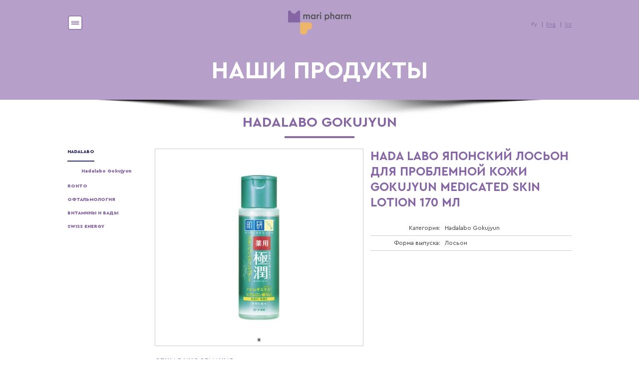

--- FILE ---
content_type: text/html; charset=UTF-8
request_url: https://maripharm.uz/product/loson-dlya-problemnoy-kozhi-170-ml
body_size: 4454
content:
<!DOCTYPE html>
<html lang="en">
<head>
    <meta charset="UTF-8">
    <meta name="viewport" content="width=device-width, initial-scale=1, shrink-to-fit=no">
    <link rel="shortcut icon" href="/img/x-icon.ico" type="image/x-icon">
    <link rel="stylesheet" href="https://stackpath.bootstrapcdn.com/font-awesome/4.7.0/css/font-awesome.min.css">
    <link rel="stylesheet" href="/css/normalize.css">
    <link rel="stylesheet" href="/css/bootstrap.min.css">
    <link rel="stylesheet" href="/css/owl.carousel.css">
    <link rel="stylesheet" href="/css/animate.css">
    <link rel="stylesheet" href="/css/main.css?s">
    <meta name="google-site-verification" content="b1-amXDeB_5AXscGBtYJsz9rIUNyXH_4Zx4VJYjNngE" />
    <title>HADA LABO Японский лосьон для проблемной кожи Gokujyun Medicated Skin Lotion 170 мл</title>
<meta name="description" content="HADA LABO Японский лосьон для проблемной кожи Gokujyun Medicated Skin Lotion 170 мл в Ташкенте, Инструкция по применению HADA LABO Японский лосьон для проблемной кожи Gokujyun Medicated Skin Lotion 170 мл, Показания HADA LABO Японский лосьон для проблемной кожи Gokujyun Medicated Skin Lotion 170 мл, Противопоказания HADA LABO Японский лосьон для проблемной кожи Gokujyun Medicated Skin Lotion 170 мл">
<meta name="keywords" content="HADA LABO Японский лосьон для проблемной кожи Gokujyun Medicated Skin Lotion 170 мл, HADA LABO Японский лосьон для проблемной кожи Gokujyun Medicated Skin Lotion 170 мл в ташкенте, HADA LABO Японский лосьон для проблемной кожи Gokujyun Medicated Skin Lotion 170 мл как пить, HADA LABO Японский лосьон для проблемной кожи Gokujyun Medicated Skin Lotion 170 мл как употреблять, препараты в ташкенте, лекарства в ташкенте, таблетки в ташкенте, марифарм, мари фарм, mari pharm, maripharm">

<!-- Facebook -->
<meta property="og:title" content="HADA LABO Японский лосьон для проблемной кожи Gokujyun Medicated Skin Lotion 170 мл">
<meta property="og:site_name" content="Maripharm">
<meta property="og:description" content="HADA LABO Японский лосьон для проблемной кожи Gokujyun Medicated Skin Lotion 170 мл в Ташкенте, Инструкция по применению HADA LABO Японский лосьон для проблемной кожи Gokujyun Medicated Skin Lotion 170 мл, Показания HADA LABO Японский лосьон для проблемной кожи Gokujyun Medicated Skin Lotion 170 мл, Противопоказания HADA LABO Японский лосьон для проблемной кожи Gokujyun Medicated Skin Lotion 170 мл">
<meta property="og:url" content="https://maripharm.uz/product/loson-dlya-problemnoy-kozhi-170-ml">
<meta property="og:image" content="https://maripharm.uz/img/logo.png">
<meta property="og:type" content="website">

<!-- Google Plus -->
<meta itemprop="name" content="HADA LABO Японский лосьон для проблемной кожи Gokujyun Medicated Skin Lotion 170 мл">
<meta itemprop="description" content="HADA LABO Японский лосьон для проблемной кожи Gokujyun Medicated Skin Lotion 170 мл в Ташкенте, Инструкция по применению HADA LABO Японский лосьон для проблемной кожи Gokujyun Medicated Skin Lotion 170 мл, Показания HADA LABO Японский лосьон для проблемной кожи Gokujyun Medicated Skin Lotion 170 мл, Противопоказания HADA LABO Японский лосьон для проблемной кожи Gokujyun Medicated Skin Lotion 170 мл">
<meta itemprop="image" content="https://maripharm.uz/img/logo.png">
<meta property="og:image:width" content="500"/>
<meta property="og:image:height" content="500"/>
<!-- Twitter -->
<meta name="twitter:card" content="summary_large_image">
<meta name="twitter:title" content="HADA LABO Японский лосьон для проблемной кожи Gokujyun Medicated Skin Lotion 170 мл">
<meta name="twitter:description" content="HADA LABO Японский лосьон для проблемной кожи Gokujyun Medicated Skin Lotion 170 мл в Ташкенте, Инструкция по применению HADA LABO Японский лосьон для проблемной кожи Gokujyun Medicated Skin Lotion 170 мл, Показания HADA LABO Японский лосьон для проблемной кожи Gokujyun Medicated Skin Lotion 170 мл, Противопоказания HADA LABO Японский лосьон для проблемной кожи Gokujyun Medicated Skin Lotion 170 мл">
<meta name="twitter:image" content="https://maripharm.uz/img/logo.png">
<script type="application/ld+json">
    {"@context":"https://schema.org",
    "@type":"WebPage",
    "name":"HADA LABO Японский лосьон для проблемной кожи Gokujyun Medicated Skin Lotion 170 мл",
    "description":"HADA LABO Японский лосьон для проблемной кожи Gokujyun Medicated Skin Lotion 170 мл в Ташкенте, Инструкция по применению HADA LABO Японский лосьон для проблемной кожи Gokujyun Medicated Skin Lotion 170 мл, Показания HADA LABO Японский лосьон для проблемной кожи Gokujyun Medicated Skin Lotion 170 мл, Противопоказания HADA LABO Японский лосьон для проблемной кожи Gokujyun Medicated Skin Lotion 170 мл",
    "url":"https://maripharm.uz"}
</script>
<script type="application/ld+json">
    {
      "@context": "https://schema.org",
      "@type": "Organization",
      "url": "https://maripharm.uz",
      "logo": "https://maripharm.uz/img/logo.png"
    }
</script>

</head>
<body>
<div class="preloader">
    <div class="preloader-loader">
        <span></span>
        <span></span>
        <span></span>
    </div>
</div>


<!-- ПРЕЛОАДЕР -->



<div class="menu">
    <span class="menu__close">
        закрыть
        <img src="https://maripharm.uz/img/close.svg" alt="ico" class="img-fluid">
    </span>
    <nav class="menu-nav">
        <li class="menu-nav__item">
            <a href="https://maripharm.uz" class="menu-nav__link">
                Главная
            </a>
        </li>
        <li class="menu-nav__item menu-nav__item-submenu">
            <div class="submenu__wrap">
                <a href="https://maripharm.uz/about/company" class="menu-nav__link menu-nav__link-current">
                    О компании
                </a>
                <ul class="submenu">
                    <li class="submenu__item">
                        <a href="https://maripharm.uz/about/company" class="submenu__link">
                            О компании
                        </a>
                    </li>
                    <li class="submenu__item">
                        <a href="https://maripharm.uz/about/news" class="submenu__link">
                            Новости
                        </a>
                    </li>
                    <li class="submenu__item">
                        <a href="https://maripharm.uz/about/career" class="submenu__link">
                            Карьера
                        </a>
                    </li>
                </ul>
            </div>
        </li>
        <li class="menu-nav__item">
            <a href="https://maripharm.uz/products" class="menu-nav__link">
                Каталог
            </a>
        </li>
        <li class="menu-nav__item">
            <a href="https://maripharm.uz/contacts" class="menu-nav__link">
                Контакты
            </a>
        </li>
    </nav>
    <div class="menu-tel">
        <a href="tel:+998 (78) 1508668">+998 (78) 1508668</a>
    </div>
    <ul class="menu-social">
        <li class="menu-social__item">
            <a href="https://www.instagram.com/maripharmuz" class="menu-social__link" target="_blank">
                <img src="https://maripharm.uz/img/instagram.png" alt="инстаграм" class="img-fluid">
            </a>
        </li>
        <li class="menu-social__item">
            <a href="https://www.facebook.com/maripharmuz" class="menu-social__link" target="_blank">
                <img src="https://maripharm.uz/img/facebook.png" alt="фейсбук" class="img-fluid">
            </a>
        </li>
        <li class="menu-social__item">
            <a href="https://t.me/maripharm" class="menu-social__link" target="_blank">
                <img src="https://maripharm.uz/img/telegram.png" alt="телеграм" class="img-fluid">
            </a>
        </li>
    </ul>
    <p class="menu__text">
        Копирование информации без письменного согласия владельцев сайта запрещено
    </p>
    <p class="menu__copy">
        Разработка сайта <a style="color: #f7f3f7;" href="https://pharmit.uz" target="_blank">pharmit.uz</a>
    </p>
    <p class="menu__copy">
        © copyright - 2020
    </p>
</div>



<!-- МЕНЮ -->




<header class="header">
    <div class="container">
        <div class="header__menu">
            <img src="/img/menu.svg" alt="ico" class="img-fluid">
        </div>
        <div class="header__logo">
            <a href="https://maripharm.uz"><img src="/img/logo.png" alt="MariPharm" class="img-fluid"></a>
        </div>
        <div class="header__lang">
                            <a href="https://maripharm.uz/product/loson-dlya-problemnoy-kozhi-170-ml" class="current">Ру</a>
                            <a href="https://maripharm.uz/en/product/loson-dlya-problemnoy-kozhi-170-ml" class="">Eng</a>
                            <a href="https://maripharm.uz/uz/product/loson-dlya-problemnoy-kozhi-170-ml" class="">Uz</a>
                    </div>
    </div>
</header>



<!-- ХЭДЕР -->

    
    <section class="product">
        <h2 class="product__title section__title">
            Наши продукты
        </h2>
        <span class="product-mobi">
        <i class="fa fa-chevron-down"></i>
    </span>
        <div class="container shadow-top">
            <h3 class="product__subtitle bot-line">
                Hadalabo Gokujyun
            </h3>
            <div class="product__wrap">
                <ul class="catalog-nav product-nav">
                                                                        <li class="catalog-nav__item catalog-nav__item-current">
                                <a href="https://maripharm.uz/products/hadalabo" class="catalog-nav__link">HADALABO</a>
                                                                    <div class="catalog-nav__more">
                                                                                                                                    <div class="catalog-nav__more">
                                                    <a href="https://maripharm.uz/products/hadalabo-gokujyun"
                                                       class="catalog-nav__item-current">
                                                        Hadalabo Gokujyun</a>
                                                </div>
                                                                                                                        </div>
                                                            </li>
                                                                                                <li class="catalog-nav__item ">
                                <a href="https://maripharm.uz/products/rohto" class="catalog-nav__link">ROHTO</a>
                                                                    <div class="catalog-nav__more">
                                                                                                                                    <div class="catalog-nav__more">
                                                    <a href="https://maripharm.uz/products/rohto-kapli"
                                                       class="">
                                                        ROHTO капли</a>
                                                </div>
                                                                                                                                                                                <div class="catalog-nav__more">
                                                    <a href="https://maripharm.uz/products/rohto-skin-aqua"
                                                       class="">
                                                        Rohto Skin Aqua</a>
                                                </div>
                                                                                                                        </div>
                                                            </li>
                                                                                                <li class="catalog-nav__item ">
                                <a href="https://maripharm.uz/products/oftalmologiia" class="catalog-nav__link">Офтальмология</a>
                                                            </li>
                                                                                                                                            <li class="catalog-nav__item ">
                                <a href="https://maripharm.uz/products/vitaminy-i-bady" class="catalog-nav__link">Витамины и БАДы</a>
                                                            </li>
                                                                                                                                                                                                                                    <li class="catalog-nav__item ">
                                <a href="https://maripharm.uz/products/swiss-energy" class="catalog-nav__link">Swiss Energy</a>
                                                            </li>
                                                            </ul>
                <div class="product-content">
                    <div class="product-content__wrap">
                        <div class="product-content__img">
                            <img src="https://maripharm.uz/storage/resize/700x700/crop-/671-138999.jpg" alt="HADA LABO Японский лосьон для проблемной кожи Gokujyun Medicated Skin Lotion 170 мл" class="img-fluid current">
                                                        <div class="large"></div>
                            <div class="product-content__dots"></div>
                        </div>
                        <div class="product-content__info">
                            <h3 class="product-content__name">
                                HADA LABO Японский лосьон для проблемной кожи Gokujyun Medicated Skin Lotion 170 мл
                            </h3>
                                                        <div class="product-content__row">
                                <span class="product-content__row-head">Категория:</span>
                                <span>Hadalabo Gokujyun</span>
                            </div>
                                                                                        <div class="product-content__row">
                                    <span class="product-content__row-head">Форма выпуска:</span>
                                    <span>Лосьон</span>
                                </div>
                                                                                                                                        </div>
                    </div>
                    <div class="product-content__text product-content__text-registr">
                                            </div>
                                            <h4 class="product-content__title">
                            Общая информация
                        </h4>
                        <div class="product-content__text">
                            <b>Описание товара</b><br>
 Японский Лосьон для проблемной кожи Gokujyun Medicated Skin Conditioner Lotion, созданный по уникальной формуле в лаборатории бренда Hada Labo, содержит целый комплекс лекарственных трав (ромашка аптечная, бусенник, хауттюйнии), глицирризиновую и аминокапроновую кислоты, сквалан, ментол, пантенол, витамины Е и РР. Вместе эти компоненты борются с высыпаниями, акне, воспалениями и раздражениями. Лосьон Hada Labo Gokujyun Medicated Skin Conditioner Lotion мягко отшелушивает ороговевшие клетки, смягчает кожу, улучшает цвет лица, выравнивает тон кожи, увлажняет клетки, сглаживает неровности и шероховатости. У акне не останется никаких шансов – заживление происходит прямо на глазах. Также вы можете заметить легкий матовый эффект после применения лосьона и менее активную выработку кожного сала. Средство прекрасно справляется не только с прыщами и акне, но и снимает раздражение после бритья.<br>
 <br>
 <b>Преимущества</b><br>
<ul>
	<li>Уменьшает воспаление и помогают бороться с признаками акне и нездоровой кожи.</li>
	<li>
	Лосьон без запаха, красителя и минеральных масел направлен на борьбу и профилактику акне, раздражения, покраснения и огрубения кожи.</li>
	<li>
	5 компонентов, которые оказывают противовоспалительное, успокаивающее, увлажняющее и регенерирующее действия.</li>
</ul>
 <b>Тип кожи</b><br>
 Для всех типов кожи<br>
 <br>
 <b>Способ применения</b><br>
Наносить утром и вечером на очищенную кожу. 2-3 капли лосьона налейте на ладони и нанесите на все лицо похлопывающими движениями. После лосьона нанесите крем.
                        </div>
                                                                                    <h3 class="product__subtitle product__subtitle-two bot-line">
                            Похожие продукты
                        </h3>
                        <div class="product-more">
                                                            <a href="https://maripharm.uz/product/iaponskaia-essenciia-dlia-lica-melano-cc-s-vitaminom-c-20-ml" class="catalog-product__item">
                                    <div class="catalog-product__img">
                                        <img src="/storage/ypVGT5BNvIDGTHHmBiDTxJ8ckFQPg4ke4wQdGfO5.jpg" alt="Японская эссенция для лица MELANO CC с витамином C 20 мл" class="img-fluid">
                                    </div>
                                    <h4 class="catalog-product__name">
                                        Японская эссенция для лица MELANO CC с витамином C 20 мл
                                    </h4>
                                    <p class="catalog-product__desc">
                                        
                                    </p>
                                    <div class="catalog-product__link">
                                        Узнать больше
                                    </div>
                                </a>
                                                            <a href="https://maripharm.uz/product/gidrofilnoe-maslo-dlya-litsa-200-ml" class="catalog-product__item">
                                    <div class="catalog-product__img">
                                        <img src="/storage/products/670-2_bcdf87d1_b35e_4741_8e62_20589674e7cd.jpg" alt="HADA LABO Японское гидрофильное масло для лица GOKUJYUN с гиалуроновой кислотой, 200 мл" class="img-fluid">
                                    </div>
                                    <h4 class="catalog-product__name">
                                        HADA LABO Японское гидрофильное масло для лица GOKUJYUN с гиалуроновой кислотой, 200 мл
                                    </h4>
                                    <p class="catalog-product__desc">
                                        Описание товара
 Созданное на основе чистейшего оливкового масла великолепно смывает все...
                                    </p>
                                    <div class="catalog-product__link">
                                        Узнать больше
                                    </div>
                                </a>
                                                            <a href="https://maripharm.uz/product/krem-penka-100-gr" class="catalog-product__item">
                                    <div class="catalog-product__img">
                                        <img src="/storage/products/660-input.jpg" alt="HADA LABO Японская крем-пенка для умывания GOKUJYUN 100 гр" class="img-fluid">
                                    </div>
                                    <h4 class="catalog-product__name">
                                        HADA LABO Японская крем-пенка для умывания GOKUJYUN 100 гр
                                    </h4>
                                    <p class="catalog-product__desc">
                                        Описание товара
 Тщательное очищение и заботу о коже обеспечит пенка для умывания, созда...
                                    </p>
                                    <div class="catalog-product__link">
                                        Узнать больше
                                    </div>
                                </a>
                                                            <a href="https://maripharm.uz/product/krem-50-gr" class="catalog-product__item">
                                    <div class="catalog-product__img">
                                        <img src="/storage/products/663-krem-2.jpg" alt="HADA LABO Японский гиалуроновый крем для лица GOKUJYUN HYDRATING, 50 гр" class="img-fluid">
                                    </div>
                                    <h4 class="catalog-product__name">
                                        HADA LABO Японский гиалуроновый крем для лица GOKUJYUN HYDRATING, 50 гр
                                    </h4>
                                    <p class="catalog-product__desc">
                                        Описание товара
 Гиалуроновый крем&nbsp;HADA LABO, созданный по японской технологии, сос...
                                    </p>
                                    <div class="catalog-product__link">
                                        Узнать больше
                                    </div>
                                </a>
                                                    </div>
                                    </div>
            </div>
        </div>
    </section>
    <section class="product-gallery">
    <span class="product-gallery__close">
        <img src="/img/close.svg" alt="ico" class="img-fluid">
    </span>
        <div class="product-gallery__content">
        </div>
        <div class="product-gallery__dots">
        </div>
    </section>


<script src="/js/jquery-3.4.1.min.js"></script>
<script src="/js/owl.carousel.js"></script>
<script src="/js/wow.min.js"></script>
<script src="https://cdnjs.cloudflare.com/ajax/libs/gsap/3.5.1/gsap.min.js" integrity="sha512-IQLehpLoVS4fNzl7IfH8Iowfm5+RiMGtHykgZJl9AWMgqx0AmJ6cRWcB+GaGVtIsnC4voMfm8f2vwtY+6oPjpQ==" crossorigin="anonymous"></script>
<script src="/js/main.js"></script>
</body>
</html>




--- FILE ---
content_type: text/css
request_url: https://maripharm.uz/css/main.css?s
body_size: 11963
content:
@font-face {
  font-family: 'Cera Pro Regular';
  src: url('fonts/Cera\ Pro\ Regular.ttf') format('truetype');
  font-weight: normal;
  font-style: normal;
}
@font-face {
  font-family: 'Cera Pro Regular Italic';
  src: url('fonts/Cera\ Pro\ Regular\ Italic.ttf') format('truetype');
  font-weight: normal;
  font-style: normal;
}
@font-face {
  font-family: 'Cera Pro Medium';
  src: url('fonts/Cera\ Pro\ Medium.ttf') format('truetype');
  font-weight: normal;
  font-style: normal;
}
@font-face {
  font-family: 'Cera Pro Medium Italic';
  src: url('fonts/Cera\ Pro\ Medium\ Italic.otf') format('opentype');
  font-weight: normal;
  font-style: normal;
}
@font-face {
  font-family: 'Cera Pro Bold';
  src: url('fonts/Cera\ Pro\ Bold.ttf') format('truetype');
  font-weight: normal;
  font-style: normal;
}
@font-face {
  font-family: 'Cera Pro Black';
  src: url('fonts/Cera\ Pro\ Black.ttf') format('truetype');
  font-weight: normal;
  font-style: normal;
}
:root {
  font-size: 20px;
}
body {
  font-family: 'Cera Pro Regular';
  overflow-x: hidden;
}
.owl-carousel .owl-item img {
  width: auto;
}
ul,
li {
  margin: 0;
  padding: 0;
  display: block;
}
h1,
h2,
h3,
h4 {
  font-family: 'Cera Pro Bold';
  margin: 0;
}
p {
  margin: 0;
}
a {
  -webkit-transition: .3s all;
  transition: .3s all;
  outline: none;
}
a:hover {
  text-decoration: none;
}
button {
  outline: none;
}
.btn {
  display: -webkit-inline-box;
  display: -ms-inline-flexbox;
  display: inline-flex;
  -webkit-box-pack: center;
      -ms-flex-pack: center;
          justify-content: center;
  -webkit-box-align: center;
      -ms-flex-align: center;
          align-items: center;
  font-size: 0.8rem;
  height: 2.4rem;
  text-decoration: none;
}
.bot-line {
  position: relative;
}
.bot-line::after {
  position: absolute;
  content: '';
  width: 10rem;
  height: 0.4rem;
  background: #8b6ca6;
  left: 50%;
  -webkit-transform: translateX(-50%);
          transform: translateX(-50%);
  bottom: -1rem;
}
.alert-success {
    color: green;
}
.top-line {
  position: relative;
}
.top-line::after {
  position: absolute;
  content: '';
  width: 10rem;
  height: 0.4rem;
  background: #8b6ca6;
  left: 50%;
  -webkit-transform: translateX(-50%);
          transform: translateX(-50%);
  top: -1rem;
}
.shadow-bot {
  position: relative;
}
.shadow-bot::before {
  position: absolute;
  width: 100%;
  height: 3rem;
  content: '';
  background: url(../img/shadow.png) center center no-repeat;
  background-size: contain;
  bottom: 0;
  left: 0;
  pointer-events: none;
}
.shadow-bot__rotate::before {
  -webkit-transform: rotate(9.5deg);
          transform: rotate(9.5deg);
  bottom: 8.4rem;
}
.shadow-top {
  position: relative;
}
.btn {
    display: -webkit-inline-box;
    display: -ms-inline-flexbox;
    display: inline-flex;
    -webkit-box-pack: center;
    -ms-flex-pack: center;
    justify-content: center;
    -webkit-box-align: center;
    -ms-flex-align: center;
    align-items: center;
    font-size: 0.8rem;
    height: 2.4rem;
    text-decoration: none;
}
.second-carousel__btn {
    border: 1px solid #8666a4;
    width: 6.3rem;
    color: #8666a4;
}
.shadow-top::after {
  position: absolute;
  width: 100%;
  height: 3rem;
  content: '';
  background: url(../img/shadow.png) center center no-repeat;
  background-size: contain;
  top: 0;
  left: 0;
  -webkit-transform: rotate(180deg);
          transform: rotate(180deg);
  pointer-events: none;
}
.shadow-top__rotate::after {
  -webkit-transform: rotate(168.7deg);
          transform: rotate(168.7deg);
  top: -9.9vw;
}
.section__title {
  font-size: 3.45rem;
  text-transform: uppercase;
}
.preloader,
.preloader-main {
  position: fixed;
  top: 0;
  left: 0;
  height: 100%;
  width: 100%;
  z-index: 88888;
  background: #8666a4;
}
.preloader-loader,
.preloader-main-loader {
  position: absolute;
  top: 50%;
  left: 50%;
  -webkit-transform: translate(-50%, -50%);
          transform: translate(-50%, -50%);
}
.preloader-loader span,
.preloader-main-loader span {
  width: .6rem;
  height: .6rem;
  background: #ffffff;
  border-radius: 50%;
  margin: 0 0.1rem;
  display: inline-block;
  -webkit-animation: loading 1.5s infinite ease-in-out;
          animation: loading 1.5s infinite ease-in-out;
}
.preloader-loader span:nth-child(2),
.preloader-main-loader span:nth-child(2) {
  -webkit-animation-delay: .5s;
          animation-delay: .5s;
}
.preloader-loader span:nth-child(3),
.preloader-main-loader span:nth-child(3) {
  -webkit-animation-delay: 1s;
          animation-delay: 1s;
}
.preloader-hide,
.preloader-main-hide {
  -webkit-transform: scale(0);
          transform: scale(0);
  -webkit-transform-origin: 50% 0;
          transform-origin: 50% 0;
}
@-webkit-keyframes loading {
  0% {
    opacity: .4;
    -webkit-transform: scale(1, 1);
            transform: scale(1, 1);
  }
  50% {
    opacity: 1;
    -webkit-transform: scale(1.2, 1.2);
            transform: scale(1.2, 1.2);
  }
  100% {
    opacity: .4;
    -webkit-transform: scale(1, 1);
            transform: scale(1, 1);
  }
}
@keyframes loading {
  0% {
    opacity: .4;
    -webkit-transform: scale(1, 1);
            transform: scale(1, 1);
  }
  50% {
    opacity: 1;
    -webkit-transform: scale(1.2, 1.2);
            transform: scale(1.2, 1.2);
  }
  100% {
    opacity: .4;
    -webkit-transform: scale(1, 1);
            transform: scale(1, 1);
  }
}
.pagination-links {
    list-style: none;
    padding: 0;
    margin: 0;
    display: flex;
    justify-content: center;
}

.pagination-links li {
    margin: 0 5px;
}

.pagination-links a {
    text-decoration: none;
    color: #000;
}

.pagination-links a.current {
    font-weight: bold;
    color: #007bff;
}

.pagination-links a.disabled {
    pointer-events: none;
    color: #ccc;
}
.intro {
  height: 100%;
  width: 100%;
  position: fixed;
  z-index: 1000;
  top: 0;
  left: 0;
}
.intro div {
  position: absolute;
  top: 45%;
  left: 50%;
  -webkit-transform: translate(-50%, -50%);
          transform: translate(-50%, -50%);
  height: 24.4vw;
  width: 30.7vw;
  text-align: center;
  display: inline-block;
}
.intro-img {
  overflow: hidden;
  position: absolute;
  height: 96%;
  width: 96%;
  -o-object-fit: contain;
     object-fit: contain;
  top: 2%;
  left: 2%;
}
.menu {
  position: fixed;
  top: 0;
  left: 0;
  width: 100%;
  height: 100%;
  background: rgba(140, 110, 169, 0.96);
  z-index: 9999;
  text-align: center;
  color: #ffffff;
  padding-top: 7.5rem;
  display: none;
}
.menu__close {
  cursor: pointer;
  position: absolute;
  top: 4.5rem;
  right: 30vw;
  font-family: 'Cera Pro Bold';
  display: -webkit-box;
  display: -ms-flexbox;
  display: flex;
  -webkit-box-align: center;
      -ms-flex-align: center;
          align-items: center;
}
.menu__close img {
  width: 1.7rem;
  height: 1.7rem;
  margin-left: 0.5rem;
}
.menu-nav {
  display: -webkit-box;
  display: -ms-flexbox;
  display: flex;
  -webkit-box-orient: vertical;
  -webkit-box-direction: normal;
      -ms-flex-direction: column;
          flex-direction: column;
  margin-bottom: 2rem;
}
.menu-nav__item {
  margin-bottom: 2.5rem;
  display: inline;
  width: auto;
}
.menu-nav__item-submenu {
  position: relative;
}
.menu-nav__item-submenu .submenu__wrap {
  position: relative;
  display: inline-block;
}
.menu-nav__item-submenu .submenu__wrap:hover {
  padding: 0 1rem;
}
.menu-nav__item-submenu .submenu__wrap:hover .submenu {
  display: inline-block;
}
.menu-nav__item-submenu .submenu__wrap:hover .menu-nav__link {
  border-color: transparent;
  background: #5c3781;
  padding: 0 1rem;
}
.menu-nav__link {
  font-family: 'Cera Pro Bold';
  font-size: 2.5rem;
  line-height: 100%;
  color: #ffffff;
  text-decoration: none;
  border-bottom: .25rem solid #fff;
}
.menu-nav__link-current {
  border: none;
}
.menu-nav__link:hover {
  border-color: transparent;
  background: #5c3781;
  padding: 0 1rem;
}
.menu-nav .submenu {
  background: #5c3781;
  padding: 1rem;
  position: absolute;
  top: -0.35rem;
  right: -8.5rem;
  margin-left: 0.2rem;
  display: none;
}
.menu-nav .submenu__item {
  margin-bottom: 1rem;
}
.menu-nav .submenu__item:last-child {
  margin-bottom: 0;
}
.menu-nav .submenu__link {
  font-family: 'Cera Pro Bold';
  font-size: 1.25rem;
  line-height: 100%;
  color: #ffffff;
  text-decoration: none;
  border-bottom: .125rem solid transparent;
}
.menu-nav .submenu__link:hover {
  border-color: #fff;
}
.menu-tel {
  font-size: 1.25rem;
  margin-bottom: 3rem;
}
.menu-tel a {
  font-size: 2rem;
  color: #ffffff;
  display: block;
  font-family: 'Cera Pro Bold';
  text-decoration: none;
}
.menu-social {
  display: -webkit-inline-box;
  display: -ms-inline-flexbox;
  display: inline-flex;
  -webkit-box-pack: center;
      -ms-flex-pack: center;
          justify-content: center;
  border-top: 1px solid #fff;
  border-bottom: 1px solid #fff;
  padding: 0.6rem 7rem;
  margin-bottom: 2rem;
}
.menu-social__item {
  margin: 0 2.5rem;
}
.menu-social__item img {
  height: 1.65rem;
}
.menu__text {
  color: #ccccff;
  font-size: 0.75rem;
  margin-bottom: 0.8rem;
}
.menu__copy {
  color: #ccccff;
  font-size: 0.85rem;
}
.form input {
  outline: none;
  border: none;
  border-bottom: 1px solid #c1c1c1;
  font-size: 0.85rem;
  font-family: 'Cera Pro Regular';
  padding: 0.3rem .4rem;
  margin-bottom: 1.5rem;
  width: 45%;
}
.form input:first-child {
  margin-right: 8%;
}
.form textarea {
  outline: none;
  border: none;
  border-bottom: 1px solid #c1c1c1;
  font-size: 0.85rem;
  font-family: 'Cera Pro Regular';
  padding: 0.3rem .4rem;
  margin-bottom: 2rem;
  height: 6rem;
  width: 100%;
  resize: none;
}
.form__btn {
  float: right;
}
.header {
  position: absolute;
  top: 0;
  left: 0;
  width: 100%;
  z-index: 10;
  padding-top: 1.5rem;
}
.header .container {
  display: -webkit-box;
  display: -ms-flexbox;
  display: flex;
  -webkit-box-align: center;
      -ms-flex-align: center;
          align-items: center;
}
.header .container > div {
  width: 33.33%;
}
.header__menu img {
  width: 2.2rem;
  height: 2.2rem;
  cursor: pointer;
}
.header__logo {
  text-align: center;
}
.header__logo img {
  width: 9rem;
}
.header__lang {
  text-align: right;
}
.header__lang a {
  color: #8666a4;
  font-size: 0.75rem;
  line-height: 100%;
  text-decoration: none;
  border-bottom: 1px solid #8666a4;
  position: relative;
  margin-left: 1rem;
}
.header__lang a::after {
  content: '|';
  position: absolute;
  font-size: 0.9rem;
  top: .1rem;
  left: -0.7rem;
}
.header__lang a:hover {
  color: #8666a4;
}
.header__lang a:first-child::after {
  content: none;
}
.header__lang .current {
  border-bottom: 0;
}
.panel {
  height: 100vh;
  position: relative;
}
.first {
  background: url('../img/main.jpg') center center no-repeat;
  background-size: cover;
}
.first__title {
  font-size: 3.25rem;
  color: #8666a4;
  position: absolute;
  bottom: 8rem;
  left: 50%;
  -webkit-transform: translateX(-50%);
          transform: translateX(-50%);
  width: 40%;
  text-align: center;
  line-height: 100%;
  text-transform: uppercase;
}
.first__title span {
  display: block;
  background: #ffffff;
  margin-bottom: 0.4rem;
}
.first__heart {
  position: absolute;
  top: 45%;
  left: 50%;
  -webkit-transform: translate(-50%, -50%);
          transform: translate(-50%, -50%);
  height: 24.4vw;
  width: 30.7vw;
  text-align: center;
  display: inline-block;
}
.first-img {
  overflow: hidden;
  position: absolute;
  height: 96%;
  width: 96%;
  -o-object-fit: contain;
     object-fit: contain;
  top: 2%;
  left: 2%;
}
.first-img__fill {
  width: 100%;
  height: 100%;
  top: 0;
  left: 0;
}
.first .mask {
    background-size: cover;
    -webkit-mask-image: url(../img/heart-fill.svg);
    mask-image: url(../img/heart-fill.svg);
    -webkit-mask-repeat: no-repeat;
    mask-repeat: no-repeat;
    -webkit-mask-size: cover;
    mask-size: cover;
    -webkit-mask-position: center;
    mask-position: center;
    opacity: 0;
    position: absolute;
    left: 50%;
    top: 50%;
    -webkit-transform: translate(-50%, -50%);
    transform: translate(-50%, -50%);
    height: 32.5vw;
    width: 39.1vw;
}
.second {
  background: url(../img/second.jpg) center center no-repeat;
  background-size: cover;
  opacity: 0;
  padding-top: 4rem;
  text-align: center;
}
.second-show {
  opacity: 1;
}
.second-carousel .owl-nav {
  position: absolute;
  left: 0;
  top: 0;
}
.second-carousel .owl-nav img {
  width: 3.5rem;
}
.second-carousel .owl-prev {
  margin-right: 1rem;
}
.second-carousel__titles {
  display: -webkit-box;
  display: -ms-flexbox;
  display: flex;
  font-family: 'Cera Pro Medium';
  -webkit-box-shadow: 0px 9px 9px -6px #000000;
          box-shadow: 0px 9px 9px -6px #000000;
  margin-bottom: 6rem;
}
.second-carousel__titles p {
  font-size: 0.75rem;
  margin-right: 1.4rem;
  padding-bottom: 0.2rem;
  cursor: pointer;
}
.second-carousel__titles .current {
  color: #ffffff;
  border-bottom: .2rem solid #fff;
}
.second-carousel__item {
  width: 100%;
}
.second-carousel__title {
  text-align: center;
  margin-bottom: 3rem;
  text-transform: uppercase;
}
.second-carousel__title::after {
  bottom: -1.3rem;
}
.second-carousel__title img {
  width: 3.5rem !important;
  margin: 0 auto .75rem;
}
.second-carousel__title span {
  display: block;
  font-size: 3.45rem;
  line-height: 100%;
  color: #ffffff;
}
.second-carousel__text {
  color: #ffffff;
  font-size: 1.1rem;
  width: 40%;
  margin: 0 auto 1.5rem;
}
.second-carousel__btn {
  border: 1px solid #8666a4;
  width: 6.3rem;
  color: #8666a4;
}
.second-carousel__btn:hover {
  color: #fff;
  background: #8666a4;
}
.second-carousel__wrap {
  padding-bottom: 1rem;
}
.third {
  background: #ffffff;
  padding-top: 4rem;
}
.third .container {
  display: -webkit-box;
  display: -ms-flexbox;
  display: flex;
}
.third-video {
  width: 50%;
  display: -webkit-box;
  display: -ms-flexbox;
  display: flex;
  -webkit-box-orient: vertical;
  -webkit-box-direction: normal;
      -ms-flex-direction: column;
          flex-direction: column;
  -webkit-box-pack: end;
      -ms-flex-pack: end;
          justify-content: flex-end;
  padding-right: 6.5rem;
  padding-top: 22rem;
}
.third-video__video {
  width: 55%;
  position: absolute;
  z-index: 0;
  height: 22.5rem;
  top: 10%;
  left: -5%;
  overflow: hidden;
}

.third-video__video video {
  width: calc(100% + 10px);
  height: calc(100% + 5px);
  display: block;
  object-fit: contain;
  object-position: center right;
  background: #fff;
}
.third-video__desc {
  font-size: 1.25rem;
  color: #666666;
  margin: 3rem 0 2.5rem;
  position: relative;
  z-index: 1;
}
.third-video__desc::after {
  -webkit-transform: none;
          transform: none;
  left: 0;
}
.third-video__desc strong {
  font-size: 1.5rem;
  font-family: 'Cera Pro Bold';
  display: block;
}
.third-video__wrap {
  text-align: right;
}
.third-video__btn {
  border: 1px solid #8666a4;
  width: 7.4rem;
  color: #8666a4;
}
.third-video__btn:hover {
  color: #fff;
  background: #8666a4;
}
.third-content {
  width: 50%;
  position: relative;
  z-index: 1;
}
.third-content__title {
  margin-bottom: 4rem;
  text-align: right;
}
.third-content__title::after {
  -webkit-transform: none;
          transform: none;
  left: auto;
  right: 0;
}
.third-content__text {
  font-size: 1.25rem;
  color: #666666;
}
.fourth {
  overflow-x: hidden;
  background: #b59fc9;
  min-height: 100vh;
  height: auto;
}
.fourth .letter {
  opacity: 1;
  position: relative;
}
.fourth-partners {
  padding: 4rem 0 4.5rem;
  background: #b19cc4;
  position: relative;
}
.fourth-partners::after {
  position: absolute;
  width: 100%;
  height: 10rem;
  bottom: -5rem;
  left: 0;
  content: '';
  background: url(../img/LowLight.png) center center no-repeat;
  background-size: contain;
  pointer-events: none;
}
.fourth-partners__title {
  color: #ffffff;
  margin-bottom: 3.5rem;
}
.fourth-partners__title::after {
  left: 0;
  -webkit-transform: none;
          transform: none;
  background: #ffffff;
  top: -1rem;
}
.fourth-partners__img {
  display: -webkit-box;
  display: -ms-flexbox;
  display: flex;
  gap: 4rem;
  -webkit-box-align: center;
      -ms-flex-align: center;
          align-items: center;
}
.fourth-partners__img img {
  -webkit-transition: .6s all;
  transition: .6s all;
}
.fourth-partners__img img:hover {
  -webkit-transform: scale(1.2);
          transform: scale(1.2);
}
.fourth-reviews {
  padding-top: .9rem;
}
.fourth-reviews__title {
  text-align: right;
  color: #8666a4;
  margin-bottom: 2.2rem;
}
.fourth-reviews__title::after {
  left: auto;
  -webkit-transform: none;
          transform: none;
  right: 0;
  top: -1rem;
}
.fourth-carousel {
  background: url(../img/quote.png) no-repeat;
  background-position: 20vw 0;
  background-size: 40vw;
  padding-bottom: 5rem;
}
.fourth-carousel .owl-nav {
  position: absolute;
  top: 40%;
  width: 100%;
  display: -webkit-box;
  display: -ms-flexbox;
  display: flex;
  -webkit-box-pack: justify;
      -ms-flex-pack: justify;
          justify-content: space-between;
}
.fourth-carousel .owl-nav img {
  width: 3.5rem;
}
.fourth-carousel__item {
  padding: 0 6rem;
  display: -webkit-box;
  display: -ms-flexbox;
  display: flex;
  -webkit-box-align: center;
      -ms-flex-align: center;
          align-items: center;
}
.fourth-carousel__img {
  -ms-flex-negative: 0;
      flex-shrink: 0;
  margin-right: 1.4rem;
}
.fourth-carousel__img img {
  width: 12rem;
  height: 12rem;
  border-radius: 50%;
}
.fourth-carousel__text {
  font-size: 0.95rem;
  color: #ffffff;
  margin-bottom: 1rem;
}
.fourth-carousel__autor {
  font-size: 0.8rem;
  color: #ffffff;
  text-align: right;
}
.fourth-carousel__autor strong {
  font-family: 'Cera Pro Bold';
  display: block;
}
.fifth {
  background: #fff;
}
.fifth-news .container {
  padding-top: 2rem;
}
.fifth-news__title {
  text-transform: uppercase;
  font-size: 2rem;
  color: #666666;
  position: absolute;
  top: 3rem;
}
.fifth-news__title span {
  display: inline-block;
}
.fifth-news__title .bot-line::after {
  bottom: -0.3rem;
}
.fifth-carousel {
  padding-left: 12.5rem;
}
.fifth-carousel .owl-nav {
  text-align: center;
  margin-top: 2rem;
}
.fifth-carousel .owl-nav img {
  width: 3.5rem;
}
.fifth-carousel .owl-prev {
  margin-right: 0.4rem;
}
.fifth-carousel__img {
  height: 7.5rem;
  width: 11.5rem;
  overflow: hidden;
  border-radius: .2rem;
  -webkit-box-shadow: 0px 0px 13px 1px rgba(0, 0, 0, 0.21);
          box-shadow: 0px 0px 13px 1px rgba(0, 0, 0, 0.21);
  -ms-flex-negative: 0;
      flex-shrink: 0;
  margin-right: 1rem;
}
.fifth-carousel__img img {
  width: 100% !important;
  height: 100%;
  -o-object-fit: cover;
     object-fit: cover;
}
.fifth-carousel__item {
  padding: 1rem;
  display: -webkit-box;
  display: -ms-flexbox;
  display: flex;
  -webkit-box-align: center;
      -ms-flex-align: center;
          align-items: center;
  text-decoration: none;
}
.fifth-carousel__item:hover .fifth-carousel__img {
  opacity: .7;
  -webkit-transition: .4s all;
  transition: .4s all;
}
.fifth-carousel__item:hover .fifth-carousel__title,
.fifth-carousel__item:hover .fifth-carousel__text,
.fifth-carousel__item:hover .fifth-carousel__time {
  color: #999;
  -webkit-transition: .4s all;
  transition: .4s all;
}
.fifth-carousel__title {
  font-size: 0.85rem;
  margin-bottom: 1rem;
  color: #666666;
}
.fifth-carousel__text {
  font-size: 0.75rem;
  color: #666666;
}
.fifth-feedback {
  position: relative;
  margin-top: 5rem;
}
.fifth-feedback__wrap {
  width: 50%;
  padding: 2rem 6rem 0 0;
}
.fifth-feedback__title {
  color: #996699;
  font-size: 1.5rem;
}
.fifth-feedback__subtitle {
  color: #996699;
  font-size: .85rem;
  margin-bottom: 2.5rem;
}
.fifth-feedback__form input:focus,
.fifth-feedback__form textarea:focus {
  border-color: #cc6666;
  color: #cc6666;
}
.fifth-feedback__form .form__btn {
  background: #996699;
  color: #ffffff;
  border: 1px solid #996699;
  border-radius: .2rem;
  width: 7rem;
}
.fifth-feedback__form .form__btn:hover {
  background: #fff;
  color: #996699;
}
.fifth-feedback__map {
  position: absolute;
  left: 50%;
  top: 0;
  width: 50vw;
  height: 61vh;
}
.fifth-feedback__map::before {
  position: absolute;
  width: 50vw;
  height: 10vw;
  content: '';
  background: url(../img/shadow-book.png) left center no-repeat;
  background-size: contain;
  top: -4.6585vw;
  left: -47.8vw;
  pointer-events: none;
}
.about {
  background: #c1aad6;
  height: 100vh;
  padding-top: 7rem;
}
.about__title {
  color: #ffffff;
  text-align: center;
  margin-bottom: 3rem;
}
.about__title-desc {
  display: block;
}
.about__title-mobile {
  display: none;
}
.about__links {
  white-space: nowrap;
  margin-bottom: 1.5rem;
}
.about__links span {
  color: #d6c4e6;
  border-bottom: 2px solid #d6c4e6;
  font-size: 2rem;
  margin-right: 3rem;
  text-transform: uppercase;
  font-family: 'Cera Pro Bold';
  cursor: pointer;
}
.about__links .current {
  border-bottom: 4px solid #fff;
  color: #ffffff;
}
.about-carousel {
  display: -webkit-box;
  display: -ms-flexbox;
  display: flex;
}
.about-carousel .about__links {
  display: none;
}
.about-carousel__item {
  color: #9999cc;
  padding: 1rem;
  -webkit-transition: .3s all;
  transition: .3s all;
}
.about-carousel__item-current {
  color: #ffffff;
}
.about-carousel__title {
  font-family: 'Cera Pro Black';
  font-size: 3.5rem;
  margin-bottom: 1.5rem;
}
.about-carousel__text {
  font-size: .95rem;
}
.ceo {
  padding-top: 4rem;
  height: 100vh;
  background: #b49fc8;
  color: #ffffff;
}
.ceo__title {
  color: #ffffff;
  margin-bottom: 5rem;
}
.ceo__title::after {
  background: #fff;
  -webkit-transform: none;
          transform: none;
  left: 0;
}
.ceo-content {
  display: -webkit-box;
  display: -ms-flexbox;
  display: flex;
}
.ceo__img {
  width: 15rem;
  -ms-flex-negative: 0;
      flex-shrink: 0;
  margin-right: 3rem;
  position: relative;
  z-index: 2;
}
.ceo__img .ripple {
  display: block;
  position: absolute;
  border: .05rem solid #fff;
  height: 15rem;
  width: 15rem;
  border-radius: 50%;
  left: 0;
  top: 0;
  opacity: 0;
  z-index: -1;
}
.ceo__img .ripple-1 {
  -webkit-animation: ripple 3s linear infinite ;
          animation: ripple 3s linear infinite ;
}
.ceo__img .ripple-2 {
  -webkit-animation: ripple 3s linear infinite 0.75s;
          animation: ripple 3s linear infinite 0.75s;
}
.ceo__img .ripple-3 {
  -webkit-animation: ripple 3s linear infinite 1.5s;
          animation: ripple 3s linear infinite 1.5s;
}
.ceo__text {
  margin-bottom: 4rem;
}
.ceo__text strong {
  font-family: 'Cera Pro Bold';
}
.ceo__autor {
  font-family: 'Cera Pro Bold';
  display: flex;
  justify-content: flex-end;
}
@-webkit-keyframes ripple {
  from {
    -webkit-transform: scale(0);
            transform: scale(0);
    opacity: .5;
  }
  to {
    -webkit-transform: scale(3);
            transform: scale(3);
    opacity: 0;
  }
}
@keyframes ripple {
  from {
    -webkit-transform: scale(0);
            transform: scale(0);
    opacity: .5;
  }
  to {
    -webkit-transform: scale(3);
            transform: scale(3);
    opacity: 0;
  }
}
.mission {
  height: 100vh;
  padding-top: 4rem;
  background: #c1aad6 url(../img/missionBg.png) left center no-repeat;
  background-size: contain;
  color: #ffffff;
}
.mission__title {
  text-align: right;
  color: #ffffff;
  margin-bottom: 4rem;
}
.mission__title::after {
  left: auto;
  right: 0;
  -webkit-transform: none;
          transform: none;
}
.mission-content {
  width: 50%;
  margin-left: 50%;
}
.mission__wrap {
  margin-bottom: 3rem;
}
.mission__img {
  margin-bottom: 1rem;
}
.mission__img img {
  height: 4rem;
}
.mission__text {
  font-size: 1.1rem;
}
.mission__text strong {
  font-family: 'Cera Pro Bold';
}
.assets {
  padding-top: 3rem;
  background: #c1aad6 url(../img/dnk.png) center center no-repeat;
  background-size: cover;
  height: 95vh;
}
.assets__title {
  color: #ffffff;
  margin-bottom: 3.5rem;
}
.assets__title::after {
  left: 0;
  -webkit-transform: none;
          transform: none;
}
.assets__word {
  color: #8665a4;
  text-align: center;
  font-size: 3.95rem;
  text-transform: uppercase;
  margin-bottom: 1.5rem;
}
.assets__word span {
  margin: 0 1rem;
}
.assets__word .current {
  border-bottom: .25rem solid #8665a4;
}
.assets-content {
  text-align: center;
}
.assets-content__wrap {
  color: #ffffff;
  font-size: 1rem;
  margin-bottom: 1.2rem;
  opacity: 0;
  -webkit-transition: 1s all;
  transition: 1s all;
  -webkit-transform: translateX(-100%);
          transform: translateX(-100%);
}
.assets-content__wrap-current {
  color: #8665a4;
}
.assets-content__wrap-current .assets-content__text {
  border-bottom: .15rem solid #8665a4;
}
.assets-content__wrap-show {
  opacity: 1;
  -webkit-transform: none;
          transform: none;
}
.assets-content__title {
  font-family: 'Cera Pro Black';
  text-transform: uppercase;
}
.assets-content__text {
  display: inline-block;
}
.team {
  padding-top: 4rem;
  background: #c1aad6 url(../img/teamBg.jpg) center center no-repeat;
  background-size: cover;
  height: 90vh;
}
.team__title {
  text-align: right;
  color: #ffffff;
  margin-bottom: 4rem;
}
.team__title::after {
  left: auto;
  right: 0;
  -webkit-transform: none;
          transform: none;
}
.team-carousel .owl-nav {
  position: absolute;
  left: 0;
  top: -5rem;
}
.team-carousel .owl-nav img {
  width: 3.5rem;
}
.team-carousel .owl-prev {
  margin-right: 0.4rem;
}
.team-carousel__item {
  padding: .5rem;
  text-align: center;
  padding-bottom: 2rem;
}
.team-carousel__img {
  display: -webkit-box;
  display: -ms-flexbox;
  display: flex;
  -webkit-box-pack: center;
      -ms-flex-pack: center;
          justify-content: center;
  -webkit-box-align: center;
      -ms-flex-align: center;
          align-items: center;
  width: 11rem;
  height: 11rem;
  margin: 0 auto 1.4rem;
  border-radius: 50%;
  overflow: hidden;
  -webkit-box-shadow: 0px 0px 7px 1px rgba(0, 0, 0, 0.83);
          box-shadow: 0px 0px 7px 1px rgba(0, 0, 0, 0.83);
}
.team-carousel__img img {
  width: 90% !important;
  height: 90%;
  border-radius: 50%;
}
.team-carousel__name {
  font-family: 'Cera Pro Bold';
  color: #333366;
  font-size: 1.05rem;
  margin-bottom: 0.5rem;
}
.team-carousel__post {
  font-size: 1.05rem;
  color: #ffffff;
  height: 2.5rem;
}
.team-carousel__post::after {
  width: 6rem;
  height: 0.2rem;
  bottom: -1rem;
}
.career {
  padding-top: 8.5rem;
  background: #c1aad6 url(../img/career.jpg) center center no-repeat;
  background-size: cover;
  height: 100vh;
  color: #ffffff;
}
.career__title {
  text-align: center;
  margin-bottom: 8.5rem;
}
.career-content {
  width: 50%;
  margin-left: 50%;
}
.career-content__title {
  text-transform: uppercase;
  font-size: 2.5rem;
  margin-bottom: 1.5rem;
}
.career-content__text {
  font-size: 1.1rem;
}
.vacancy {
  padding-top: 3.5rem;
  background: #c1aad6;
  height: 100vh;
}
.vacancy__title {
  color: #ffffff;
  margin-bottom: 2.5rem;
}
.vacancy__title::after {
  left: 0;
  -webkit-transform: none;
          transform: none;
}
.vacancy-content {
  display: -webkit-box;
  display: -ms-flexbox;
  display: flex;
  height: 70vh;
  overflow: hidden;
}
.vacancy-content__nav {
  -ms-flex-negative: 0;
      flex-shrink: 0;
  margin-right: 4rem;
}
.vacancy-content__nav li {
  margin-bottom: .8rem;
  color: #ffffff;
  padding-bottom: 0.2rem;
  border-bottom: .15rem solid transparent;
  cursor: pointer;
}
.vacancy-content__nav li strong {
  display: block;
  font-family: 'Cera Pro Black';
  text-transform: uppercase;
}
.vacancy-content__nav .current {
  border-bottom: .15rem solid #333366;
  color: #333366;
}
.vacancy-content__nav .arrow {
  height: 3.5rem;
  cursor: pointer;
}
.vacancy-content__nav .arrow img {
  height: 100%;
}
.vacancy-content__nav-carousel {
  max-height: 45vh;
  overflow: hidden;
}
.vacancy-content__nav-wrap {
  -webkit-transition: 0.5s all ease-in-out;
  transition: 0.5s all ease-in-out;
}
.vacancy-main {
  color: #333366;
  height: 70vh;
}
.vacancy-main__title {
  font-size: 2rem;
  text-transform: uppercase;
  margin-bottom: 1.5rem;
}
.vacancy-main__wrap {
  font-size: 0.95rem;
  margin-bottom: 1.2rem;
}
.vacancy-main__wrap .strong {
  font-family: 'Cera Pro Bold';
}
.vacancy-main__btn {
  margin-top: 1.5rem;
  font-family: 'Cera Pro Medium';
  width: 9rem;
  color: #333366;
  border: 1px solid #333366;
}
.vacancy-main__btn:hover {
  background: #333366;
  color: #fff;
}
.vacancy-main__carousel {
  -webkit-transition: 1s all ease-in-out;
  transition: 1s all ease-in-out;
}
.summary {
  position: fixed;
  z-index: 999;
  top: 0;
  left: 0;
  width: 100%;
  height: 100%;
  background: rgba(140, 110, 169, 0.96);
  color: #ffffff;
  display: none;
}
.summary__close {
  cursor: pointer;
  position: absolute;
  top: 4.5rem;
  right: 30vw;
  font-family: 'Cera Pro Bold';
  display: -webkit-box;
  display: -ms-flexbox;
  display: flex;
  -webkit-box-align: center;
      -ms-flex-align: center;
          align-items: center;
  text-transform: uppercase;
}
.summary__close img {
  width: 1.7rem;
  height: 1.7rem;
  margin-left: 0.5rem;
}
.summary-content {
  width: 26rem;
  position: absolute;
  top: 50%;
  left: 50%;
  -webkit-transform: translate(-50%, -50%);
          transform: translate(-50%, -50%);
}
.summary__title {
  font-size: 1.5rem;
  text-transform: uppercase;
  margin-bottom: 2.5rem;
}
.summary .form input {
  background: transparent;
  color: #ffffff;
  border-color: #fff;
}
.summary .form input::-webkit-input-placeholder {
  color: #ffffff;
}
.summary .form input:-ms-input-placeholder {
  color: #ffffff;
}
.summary .form input::-ms-input-placeholder {
  color: #ffffff;
}
.summary .form input::placeholder {
  color: #ffffff;
}
.summary .form__file {
  width: 90%;
  border-bottom: none;
  margin: .4rem 0;
  padding-left: 0;
}
.summary .form input[type=file]::-webkit-file-upload-button {
  border: none;
  padding: .5rem 1rem;
  border-radius: .2rem;
  background-color: #fff;
  color: #8969a7;
  font-size: 0.85rem;
  margin-right: 1rem;
  border: 1px solid #fff;
  -webkit-transition: .3s all;
  transition: .3s all;
}
.summary .form input[type=file]::-webkit-file-upload-button:hover {
  color: #fff;
  background-color: #8969a7;
}
.summary .form__desc {
  font-size: 0.85rem;
  color: #cccccc;
  margin-bottom: 1rem;
}
.summary .form__btn {
  border-radius: .2rem;
  background-color: #fff;
  color: #8969a7;
  border: none;
  width: 7rem;
  border: 1px solid #fff;
  -webkit-transition: .3s all;
  transition: .3s all;
}
.summary .form__btn:hover {
  color: #fff;
  background-color: #8969a7;
}
.hadalabo {
  background: url(../img/hadaBg.jpg) center center no-repeat;
  background-size: cover;
  height: 100vh;
  padding-top: 10rem;
}
.hadalabo .container {
  position: relative;
  height: 100%;
}
.hadalabo-slogan {
  display: -webkit-box;
  display: -ms-flexbox;
  display: flex;
  -webkit-box-align: center;
      -ms-flex-align: center;
          align-items: center;
  -webkit-box-pack: center;
      -ms-flex-pack: center;
          justify-content: center;
  margin-left: -4rem;
}
.hadalabo-slogan__wrap {
  padding: 0 1.4rem;
  font-size: 1.2rem;
  font-family: 'Cera Pro Medium Italic';
  color: #666666;
  padding-bottom: 0.5rem;
}
.hadalabo-slogan__wrap span {
  color: #3399cc;
  font-family: 'Cera Pro Black';
  font-size: 2.5rem;
  display: block;
  line-height: 2.2rem;
}
.hadalabo-slogan__wrap:first-child {
  text-align: right;
  border-right: .2rem solid #3399cc;
}
.hadalabo-follow {
  position: absolute;
  left: 0;
  bottom: 4.5rem;
}
.hadalabo-follow__text {
  font-size: 0.8rem;
  font-family: 'Cera Pro Medium Italic';
  color: #666666;
  margin-bottom: 0.4rem;
}
.hadalabo-follow a {
  text-decoration: none;
}
.hadalabo-follow a img {
  width: 2.4rem;
  margin-right: 1rem;
}
.hadalabo-blue {
  padding-top: 8rem;
  background: url(../img/hadaBlue.jpg) center center no-repeat;
  background-size: cover;
  height: 100vh;
  color: #ffffff;
}
.hadalabo-blue .hadalabo-slogan {
  -webkit-box-pack: end;
      -ms-flex-pack: end;
          justify-content: flex-end;
  margin-bottom: 1rem;
}
.hadalabo-blue .hadalabo-slogan__wrap {
  color: #ffffff;
}
.hadalabo-blue .container {
  height: 85%;
  display: -webkit-box;
  display: -ms-flexbox;
  display: flex;
  -webkit-box-orient: vertical;
  -webkit-box-direction: normal;
      -ms-flex-direction: column;
          flex-direction: column;
  -webkit-box-pack: justify;
      -ms-flex-pack: justify;
          justify-content: space-between;
  -webkit-box-align: end;
      -ms-flex-align: end;
          align-items: flex-end;
  position: relative;
}
.hadalabo-blue .container p {
  width: 25.8rem;
}
.hadalabo-blue__text {
  font-size: 1.2rem;
}
.hadalabo-blue__show {
  font-size: 0.85rem;
  text-transform: uppercase;
  font-family: 'Cera Pro Black';
}
.hadalabo-blue__mouse {
  position: absolute;
  bottom: -1rem;
  width: 1.5rem;
  left: 50%;
  -webkit-transform: translateX(-50%);
          transform: translateX(-50%);
  cursor: pointer;
}
.hadalabo-show {
  color: #666666;
  height: 100vh;
  padding-top: 3rem;
}
.hadalabo-show__title {
  text-align: center;
  font-family: 'Cera Pro Medium';
  font-size: 1.2rem;
  margin-bottom: 3rem;
}
.hadalabo-show__title::after {
  background: #666;
  height: 0.25rem;
}
.hadalabo-show__title strong {
  display: block;
  font-size: 2rem;
  font-family: 'Cera Pro Black';
}
.hadalabo-show__nav {
  font-size: 1.35rem;
  margin-bottom: 2rem;
  font-family: 'Cera Pro Medium';
}
.hadalabo-show__nav span {
  color: #83cef4;
  border-bottom: 0.1rem solid #83cef4;
  margin-right: 2.5rem;
  text-transform: uppercase;
  cursor: pointer;
}
.hadalabo-show__nav .current {
  color: #3399cc;
  border-bottom: 0.2rem solid #3399cc;
}
.hadalabo-show__second {
  background: #e8faff;
}
.hadalabo-show__third {
  background: #bae3fa;
}
.hadalabo-show__fourth,
.hadalabo-show__fifth {
  color: #fff;
}
.hadalabo-show__fourth .hadalabo-show__title::after,
.hadalabo-show__fifth .hadalabo-show__title::after {
  background: #fff;
}
.hadalabo-show__fourth .hadalabo-show__nav .current,
.hadalabo-show__fifth .hadalabo-show__nav .current {
  color: #ffffff;
  border-color: #ffffff;
}
.hadalabo-show__fourth {
  background: #6db9df;
}
.hadalabo-show__fifth {
  background: #3399cc;
}
.hadalabo-show__fifth .hadalabo-reviews {
  background-image: url(../img/quote-g.png);
}
.hadalabo-carousel__wrap {
  display: -webkit-box;
  display: -ms-flexbox;
  display: flex;
  -webkit-box-align: center;
      -ms-flex-align: center;
          align-items: center;
}
.hadalabo-carousel__img {
  width: 21rem;
  -ms-flex-negative: 0;
      flex-shrink: 0;
}
.hadalabo-carousel__img img {
  width: 95% !important;
  max-height: 40vh;
  -o-object-fit: contain;
     object-fit: contain;
}
.hadalabo-carousel__text {
  font-size: 0.85rem;
}
.hadalabo-carousel__text strong {
  font-family: 'Cera Pro Bold';
}
.hadalabo-carousel__text p,
.hadalabo-carousel__text ul {
  margin-bottom: 2rem;
}
.hadalabo-carousel__text p:last-child {
  margin-bottom: 0;
}
.hadalabo-carousel__gallery {
  display: -webkit-box;
  display: -ms-flexbox;
  display: flex;
  -webkit-box-pack: justify;
      -ms-flex-pack: justify;
          justify-content: space-between;
  margin-top: 3rem;
}
.hadalabo-carousel__gallery img {
  display: inline-block;
  width: 19% !important;
  min-height: 7.5rem;
  -o-object-fit: cover;
     object-fit: cover;
}
.hadalabo-carousel__video {
  display: -webkit-box;
  display: -ms-flexbox;
  display: flex;
  margin-top: 3rem;
  -webkit-box-pack: center;
      -ms-flex-pack: center;
          justify-content: center;
}
.hadalabo-carousel__video iframe {
  width: 31%;
  margin-right: 2%;
  height: 14vw;
}
.hadalabo-reviews {
  background: url(../img/quote-b.png) no-repeat;
  background-position: 20vw 15vh;
  background-size: 40vw;
  padding-top: 15vh;
}
.hadalabo-reviews .owl-nav {
  position: absolute;
  top: 53%;
  width: 100%;
  display: -webkit-box;
  display: -ms-flexbox;
  display: flex;
  -webkit-box-pack: justify;
      -ms-flex-pack: justify;
          justify-content: space-between;
}
.hadalabo-reviews .owl-nav img {
  width: 3.5rem;
}
.hadalabo-reviews__item {
  padding: 0 6rem 5rem;
  display: -webkit-box;
  display: -ms-flexbox;
  display: flex;
  -webkit-box-align: center;
      -ms-flex-align: center;
          align-items: center;
}
.hadalabo-reviews__img {
  -ms-flex-negative: 0;
      flex-shrink: 0;
  margin-right: 1.4rem;
}
.hadalabo-reviews__img img {
  width: 12rem;
  height: 12rem;
  border-radius: 50%;
}
.hadalabo-reviews__text {
  font-size: 0.95rem;
  margin-bottom: 1rem;
}
.hadalabo-reviews__autor {
  font-size: 0.8rem;
  text-align: right;
}
.hadalabo-reviews__autor strong {
  font-family: 'Cera Pro Bold';
  display: block;
}
.contact {
  background: url(../img/contact.jpg) bottom center no-repeat;
  background-size: cover;
  padding: 7.5rem 0 10rem;
  color: #ffffff;
}
.contact__title {
  text-align: center;
  margin-bottom: 3rem;
}
.contact__wrap {
  display: -webkit-box;
  display: -ms-flexbox;
  display: flex;
}
.contact-info {
  width: 50%;
}
.contact-info__wrap {
  display: -webkit-box;
  display: -ms-flexbox;
  display: flex;
  margin-bottom: 1.2rem;
  width: 16rem;
}
.contact-info__wrap:nth-child(2) {
  margin-bottom: 2rem;
}
.contact-info__ico {
  width: 1.5rem;
  margin-right: 0.7rem;
  -ms-flex-negative: 0;
      flex-shrink: 0;
  text-align: right;
}
.contact-info__title {
  text-transform: uppercase;
  font-family: 'Cera Pro Black';
}
.contact-info a {
  color: #ffffff;
  text-decoration: none;
}
.contact-feedback {
  width: 50%;
}
.contact-feedback__title {
  font-size: 1.5rem;
  text-transform: uppercase;
  margin-bottom: 0.8rem;
}
.contact-feedback__subtitle {
  font-size: 0.85rem;
  margin-bottom: 2rem;
}
.contact-feedback__form input,
.contact-feedback__form textarea {
  background: transparent;
  color: #ffffff;
  border-color: #fff;
}
.contact-feedback__form input::-webkit-input-placeholder,
.contact-feedback__form textarea::-webkit-input-placeholder {
  color: #ffffff;
}
.contact-feedback__form input:-ms-input-placeholder,
.contact-feedback__form textarea:-ms-input-placeholder {
  color: #ffffff;
}
.contact-feedback__form input::-ms-input-placeholder,
.contact-feedback__form textarea::-ms-input-placeholder {
  color: #ffffff;
}
.contact-feedback__form input::placeholder,
.contact-feedback__form textarea::placeholder {
  color: #ffffff;
}
.contact-feedback__form .form__btn {
  background: transparent;
  color: #ffffff;
  border: 1px solid #fff;
  border-radius: .2rem;
  width: 7rem;
}
.contact-feedback__form .form__btn:hover {
  border-color: #8666a4;
  background: #8666a4;
}
.contact__map {
  width: 100%;
  height: 60vh;
}
.catalog {
  padding: 6rem 0 1rem;
  background: #8666a4 url(../img/second.jpg) bottom center no-repeat;
  background-size: cover;
  color: #ffffff;
}
.catalog .container {
  display: -webkit-box;
  display: -ms-flexbox;
  display: flex;
}
.catalog-nav {
  font-size: 0.7rem;
  text-transform: uppercase;
  font-family: 'Cera Pro Black';
  width: 11rem;
  margin-bottom: 2rem;
}
.catalog-nav__item {
  margin-bottom: 1rem;
}
.catalog-nav__item .catalog-nav__more {
  display: none;
}
.catalog-nav__item-current .catalog-nav__link {
  color: #333366;
  padding-bottom: .8rem;
  display: inline-block;
  border-bottom: 0.15rem solid #333366;
  margin-bottom: 0.7rem;
}
.catalog-nav__item-current .catalog-nav__more {
  display: block;
  text-transform: none;
  padding-left: 1rem;
}
.catalog-nav__item-current .catalog-nav__more a {
  color: #ffffff;
  text-decoration: none;
  line-height: 200%;
}
.catalog-nav__item-current .catalog-nav__more a:hover {
  color: #669;
}
.catalog-nav__link {
  color: #ffffff;
  text-decoration: none;
}
.catalog-nav__link:hover {
  color: #669;
}
.catalog-main {
  -webkit-box-flex: 1;
      -ms-flex-positive: 1;
          flex-grow: 1;
  padding-top: 1.5rem;
}
.catalog-links {
  font-size: 0.75rem;
  text-align: center;
}
.catalog-links a {
  color: #333333;
  margin-right: 1rem;
  text-decoration: none;
}
.catalog-links a:last-child {
  margin-right: 0;
}
.catalog-product {
  background: #c1aad6;
  padding: 3rem 0 4.5rem;
}
.catalog-product__sale,
.catalog-product__soon,
.catalog-product__new {
  position: absolute;
  right: 0;
  top: 0.5rem;
  color: #ffffff;
  padding: 0 .2rem 0 .6rem;
  font-size: 0.85rem;
  line-height: 1.2rem;
}
.catalog-product__sale::before,
.catalog-product__soon::before,
.catalog-product__new::before {
  content: '';
  position: absolute;
  left: 0;
  top: 0;
  width: 0;
  height: 0;
  border-style: solid;
  border-width: .6rem 0 .6rem .4rem;
  border-color: transparent transparent transparent #fff;
  pointer-events: none;
}
.catalog-product__sale {
  background: #8869ca;
}
.catalog-product__soon {
  background: #ef8742;
}
.catalog-product__new {
  background: #9cbf3e;
}
.catalog-product .container {
  display: -webkit-box;
  display: -ms-flexbox;
  display: flex;
  -ms-flex-wrap: wrap;
      flex-wrap: wrap;
}
.catalog-product__item {
  width: 18%;
  background: #ffffff;
  margin-right: 2%;
  margin-bottom: 2rem;
  border-radius: .2rem;
  padding: 2rem 0.6rem 1rem;
  display: -webkit-box;
  display: -ms-flexbox;
  display: flex;
  -webkit-box-orient: vertical;
  -webkit-box-direction: normal;
      -ms-flex-direction: column;
          flex-direction: column;
  -webkit-box-pack: end;
      -ms-flex-pack: end;
          justify-content: flex-end;
  -webkit-transition: .3s all;
  transition: .3s all;
  color: #333333;
  position: relative;
  z-index: 4;
    text-decoration: none !important;
}
.catalog-product__item::after {
  content: none;
  position: absolute;
  width: 6rem;
  height: 100%;
  right: -2.85rem;
  bottom: -0.6rem;
  background: url(../img/shadow-card.png) bottom center no-repeat;
  background-size: contain;
  z-index: -9;
  display: block;
}
.catalog-product__item:hover::after {
  content: '';
}
.catalog-product__img {
  width: 100%;
}
.catalog-product__img img {
  width: 100%;
  -o-object-fit: contain;
     object-fit: contain;
}
.catalog-product__name {
  font-size: 1.25rem;
  font-family: 'Cera Pro Regular';
  margin-bottom: 0.5rem;
}
.catalog-product__desc {
  font-size: 0.7rem;
  margin-bottom: 0.2rem;
}
.catalog-product__link {
  text-align: right;
}
.catalog-product__link a {
  font-size: 0.85rem;
  color: #333333;
}
.catalog-product__page {
  display: -webkit-box;
  display: -ms-flexbox;
  display: flex;
  -webkit-box-pack: center;
      -ms-flex-pack: center;
          justify-content: center;
  -webkit-box-align: center;
      -ms-flex-align: center;
          align-items: center;
}
.catalog-product__page .prev,
.catalog-product__page .next {
  -webkit-transform: translateY(0.3rem);
          transform: translateY(0.3rem);
}
.catalog-product__page ul {
  display: -webkit-box;
  display: -ms-flexbox;
  display: flex;
  margin: 0 4.5rem;
  -webkit-box-align: end;
      -ms-flex-align: end;
          align-items: flex-end;
}
.catalog-product__page ul li {
  margin: 0 0.6rem;
}
.catalog-product__page ul a {
  font-size: 1.5rem;
  color: #ffffff;
  text-decoration: none;
}
.catalog-product__page ul .current {
  font-size: 2rem;
  font-family: 'Cera Pro Bold';
  color: #ccccff;
  border-bottom: none;
}
.catalog-product__page ul span {
  color: #ffffff;
  vertical-align: bottom;
}
.catalog-desc {
  color: #ffffff;
  background: #8666a4;
  padding: 1.3rem 0 1.7rem;
}
.catalog-desc__title {
  font-size: 2rem;
  text-transform: uppercase;
  margin-bottom: 1rem;
}
#glass {
  position: absolute;
  border-radius: 50%;
  -webkit-box-shadow: 0 0 0 5px rgba(255, 255, 255, 0.85), 0 0 7px 7px rgba(0, 0, 0, 0.25), inset 0 0 40px 2px rgba(0, 0, 0, 0.25);
          box-shadow: 0 0 0 5px rgba(255, 255, 255, 0.85), 0 0 7px 7px rgba(0, 0, 0, 0.25), inset 0 0 40px 2px rgba(0, 0, 0, 0.25);
  display: none;
  background-repeat: no-repeat;
  background-color: rgba(0, 0, 0, 0.6);
}
.product {
  padding-bottom: 3rem;
}
.product-mobi {
  display: none;
}
.product__title {
  padding: 8rem 0 2rem;
  background: #b6a0c9;
  color: #ffffff;
  text-align: center;
}
.product__subtitle {
  text-transform: uppercase;
  color: #8666a4;
  font-size: 2rem;
  text-align: center;
}
.product__subtitle::after {
  height: 0.3rem;
}
.product__subtitle-two {
  margin: 4rem 0 3rem;
}
.product .container {
  padding-top: 2rem;
}
.product__wrap {
  display: -webkit-box;
  display: -ms-flexbox;
  display: flex;
  margin-top: 2.5rem;
}
.product-nav {
  -ms-flex-negative: 0;
      flex-shrink: 0;
}
.product-nav .catalog-nav__link {
  color: #8666a4;
}
.product-nav .catalog-nav__link:hover {
  opacity: .7;
}
.product-nav .catalog-nav__item-current .catalog-nav__link {
  color: #333366;
}
.product-nav .catalog-nav__item-current .catalog-nav__more a {
  color: #8666a4;
}
.product-nav .catalog-nav__item-current .catalog-nav__more a:hover {
  opacity: .7;
}
.product-content {
  padding-left: 1.5rem;
}
.product-content__wrap {
  display: -webkit-box;
  display: -ms-flexbox;
  display: flex;
  margin-bottom: 0.4rem;
}
.product-content__img {
  width: 50%;
  border: .1rem solid #cccccc;
  padding: 2rem;
  display: -webkit-box;
  display: -ms-flexbox;
  display: flex;
  -webkit-box-align: center;
      -ms-flex-align: center;
          align-items: center;
  -webkit-box-pack: center;
      -ms-flex-pack: center;
          justify-content: center;
  position: relative;
  height: 55vh;
}
.product-content__img img {
  width: 100%;
  max-height: 90%;
  -o-object-fit: contain;
     object-fit: contain;
  display: none;
  cursor: pointer;
}
.product-content__img .current {
  display: inline;
}
.product-content__dots {
  position: absolute;
  bottom: .2rem;
  left: 50%;
  -webkit-transform: translateX(-50%);
          transform: translateX(-50%);
}
.product-content__dots span {
  height: 0.5rem;
  width: 0.5rem;
  display: inline-block;
  background: #cccccc;
  margin: 0 .1rem;
  cursor: pointer;
}
.product-content__dots .active {
  position: relative;
}
.product-content__dots .active::after {
  position: absolute;
  content: '';
  height: 0.3rem;
  width: 0.3rem;
  left: 50%;
  top: 50%;
  -webkit-transform: translate(-50%, -50%);
          transform: translate(-50%, -50%);
  background: #666;
  pointer-events: none;
}
.product-content__info {
  width: 50%;
  padding-left: 1rem;
}
.product-content__name {
  font-size: 1.75rem;
  color: #8666a4;
  text-transform: uppercase;
  margin-bottom: 1.5rem;
}
.product-content__row {
  border-bottom: 1px solid #cccccc;
  padding: 0.5rem 0;
  color: #333333;
  font-size: 0.85rem;
  display: -webkit-box;
  display: -ms-flexbox;
  display: flex;
}
.product-content__row:nth-child(6) {
  border-bottom: none;
}
.product-content__row-head {
  width: 10rem;
  text-align: right;
  -ms-flex-negative: 0;
      flex-shrink: 0;
  margin-right: 0.7rem;
}
.product-content__download {
  display: -webkit-box;
  display: -ms-flexbox;
  display: flex;
  -webkit-box-align: center;
      -ms-flex-align: center;
          align-items: center;
  margin-top: 1.5rem;
}
.product-content__download-img {
  width: 3rem;
  margin-right: 0.6rem;
}
.product-content__download-img img {
  width: 3rem;
}
.product-content__download-link {
  font-size: 0.85rem;
  text-transform: uppercase;
  color: #8666a4;
  font-family: 'Cera Pro Bold';
}
.product-content__text {
  font-size: 0.85rem;
  color: #333333;
  margin-bottom: 1.5rem;
}
.product-content__title {
  font-size: 1rem;
  text-transform: uppercase;
  color: #8666a4;
  margin-bottom: 1rem;
}
.product-content__list {
  font-size: 0.85rem;
  color: #333333;
  margin-bottom: 1.5rem;
}
.product-more {
  display: -webkit-box;
  display: -ms-flexbox;
  display: flex;
}
.product-more .catalog-product__item {
  width: 23%;
  border: 1px solid #ccc;
}
.product-gallery {
  position: fixed;
  top: 0;
  left: 0;
  width: 100%;
  height: 100%;
  background: rgba(140, 110, 169, 0.86);
  z-index: 999;
  display: none;
}
.product-gallery__close {
  cursor: pointer;
  height: 2rem;
  width: 2rem;
  position: absolute;
  right: 15vh;
  top: 10vh;
}
.product-gallery__close img {
  width: 100%;
  display: inline !important;
}
.product-gallery__content img {
  position: absolute;
  width: 70vw;
  height: 65vh;
  -o-object-fit: contain;
     object-fit: contain;
  left: 50%;
  top: 50%;
  -webkit-transform: translate(-50%, -50%);
          transform: translate(-50%, -50%);
  display: none;
}
.product-gallery__content .current {
  display: inline-block;
}
.product-gallery__dots {
  position: absolute;
  bottom: 4rem;
  left: 50%;
  -webkit-transform: translateX(-50%);
          transform: translateX(-50%);
}
.product-gallery__dots span {
  height: 1rem;
  width: 1rem;
  display: inline-block;
  background: #fff;
  border-radius: 50%;
  margin: 0 .4rem;
  cursor: pointer;
}
.product-gallery__dots .active {
  position: relative;
}
.product-gallery__dots .active::after {
  position: absolute;
  content: '';
  height: 0.7rem;
  width: 0.7rem;
  left: 50%;
  top: 50%;
  -webkit-transform: translate(-50%, -50%);
          transform: translate(-50%, -50%);
  background: #8666a4;
  pointer-events: none;
  border-radius: 50%;
}
.rohto {
  background: url(../img/rohtoBg.png) center center no-repeat;
  background-size: cover;
  position: relative;
  z-index: 3;
}
.rohto-main .container {
  display: -webkit-box;
  display: -ms-flexbox;
  display: flex;
  -webkit-box-align: end;
      -ms-flex-align: end;
          align-items: flex-end;
  position: relative;
  z-index: 4;
  padding: 57vh 0 19vh;
}
.rohto-main__img {
  position: absolute;
  pointer-events: none;
  z-index: -1;
  left: -3rem;
  top: 15vh;
}
.rohto-main__img img {
  height: 32rem;
}
.rohto-main__info {
  font-size: 1.2rem;
  color: #fff;
  margin-top: 2.4rem;
  margin-left: 1rem;
}
.rohto-follow a {
  text-decoration: none;
  margin-right: 0.5rem;
}
.rohto-follow a img {
  width: 2.4rem;
  height: 2.4rem;
}
.rohto__slogan {
  padding-bottom: 3rem;
  margin-left: 6.5rem;
}
.rohto__slogan p {
  color: #37ba74;
  font-family: 'Cera Pro Medium Italic';
  width: 12rem;
  margin-top: .5rem;
}
.rohto-cosmo {
  background: url(../img/cosmo.png) bottom center no-repeat;
  background-size: cover;
  margin-top: -40vh;
  position: relative;
  z-index: 2;
  padding: 22rem 0 16rem;
}
.rohto-cosmo .container {
  position: relative;
  margin-top: -4vh;
}
.rohto-cosmo__title {
  color: #fff;
  text-transform: uppercase;
  font-family: 'Cera Pro Black';
  background: url(../img/bookmark.png) center center no-repeat;
  background-size: contain;
  display: inline-block;
  text-shadow: 1px 1px 1px #669966;
  padding: 2rem 2rem 5rem 3rem;
  position: absolute;
  left: 50%;
  bottom: -1.05rem;
  margin-left: -0.6rem;
  z-index: 5;
  -webkit-transform: translateX(-50%);
          transform: translateX(-50%);
}
.rohto-cosmo__title span {
  display: block;
}
.rohto-cosmo__title span:nth-child(1) {
  font-size: 1.493rem;
}
.rohto-cosmo__title span:nth-child(2) {
  font-size: 3.5rem;
  line-height: 100%;
}
.rohto-cosmo__title span:nth-child(3) {
  font-size: 1rem;
}
.rohto-cosmo__content {
  text-align: center;
}
.rohto-cosmo__flower {
  padding-bottom: .7rem;
  border-bottom: .1rem solid #fff;
  width: 5rem;
  margin: 0 auto 1rem;
}
.rohto-cosmo__flower img {
  width: 2rem;
}
.rohto-cosmo__text {
  width: 10rem;
  margin: 0 auto 1.5rem;
  color: #fff;
  font-family: 'Cera Pro Black';
  font-size: 1.2rem;
  text-transform: uppercase;
}
.rohto-cosmo__arrow {
  margin-bottom: 1rem;
}
.rohto-cosmo__arrow img {
  width: 10.4rem;
}
.rohto-cosmo__info {
  display: -webkit-box;
  display: -ms-flexbox;
  display: flex;
  -webkit-box-orient: vertical;
  -webkit-box-direction: normal;
      -ms-flex-direction: column;
          flex-direction: column;
  -webkit-box-align: end;
      -ms-flex-align: end;
          align-items: flex-end;
  color: #fff;
}
.rohto-cosmo__info h4 {
  font-family: 'Cera Pro Regular';
  width: 6rem;
  margin-bottom: 0.2rem;
}
.rohto-cosmo__info p {
  font-size: 1.05rem;
  width: 50%;
}
.rohto-cosmo__vita {
  padding-right: 5rem;
  margin-bottom: 2rem;
}
.rohto-cosmo__vita img {
  width: 5.2rem;
}
.rohto-cosmo__img {
  position: absolute;
  right: 6rem;
  top: -1rem;
}
.rohto-cosmo__img img {
  height: 25rem;
}
.rohto-reason {
  background: url(../img/rohtoBg3.png) center center no-repeat;
  background-size: cover;
  position: relative;
  z-index: 3;
  margin-top: -18rem;
  padding: 15rem 0 19rem;
}
.rohto-reason__img {
  position: absolute;
  top: 0;
  pointer-events: none;
  left: 10rem;
  z-index: 0;
}
.rohto-reason__img img {
  height: 49rem;
}
.rohto-reason__content {
  width: 60%;
  margin-left: 40%;
  position: relative;
  z-index: 1;
}
.rohto-reason__title {
  text-transform: uppercase;
  color: #fff;
  font-size: 1.9rem;
  width: 70%;
  margin-bottom: 5rem;
}
.rohto-reason__title::after {
  left: 0;
  -webkit-transform: none;
          transform: none;
  background: #fff;
  height: 0.2rem;
  bottom: -1.7rem;
}
.rohto-reason__item {
  display: -webkit-box;
  display: -ms-flexbox;
  display: flex;
  -webkit-box-align: center;
      -ms-flex-align: center;
          align-items: center;
  margin-bottom: 0.6rem;
}
.rohto-reason__item img {
  width: 2rem;
  height: 2rem;
  margin-right: 1.2rem;
}
.rohto-reason__item span {
  color: #fff;
  font-size: 1.05rem;
}
.rohto-symptom {
  background: url(../img/rohtoBg4.png) center center no-repeat;
  background-size: cover;
  height: 130vh;
  position: relative;
  z-index: 2;
  padding-top: 30vh;
  margin-top: -40vh;
}
.rohto-symptom__title {
  color: #333;
  font-size: 1.5rem;
  width: 40rem;
  margin-bottom: 5rem;
  text-transform: uppercase;
  font-family: 'Cera Pro Black';
}
.rohto-symptom__title::after {
  left: 0;
  -webkit-transform: none;
          transform: none;
  background: #333;
  height: 0.2rem;
}
.rohto-symptom__img {
  position: absolute;
  z-index: -1;
  left: 0;
  top: 10rem;
  pointer-events: none;
}
.rohto-symptom__img img {
  height: 53rem;
}
.rohto-symptom__wrap {
  float: right;
}
.rohto-symptom__item {
  font-size: 2.5rem;
  font-family: 'Cera Pro Black';
  color: #6c9;
  margin-bottom: 1.5rem;
  opacity: 0;
  -webkit-transition: .7s all;
  transition: .7s all;
  -webkit-transform: translateX(100%);
          transform: translateX(100%);
}
.rohto-symptom__item-current {
  color: #063;
  display: inline-block;
  border-bottom: .3rem solid #063;
  position: relative;
  margin-left: 2rem;
}
.rohto-symptom__item-current::before {
  content: '';
  width: 1.9rem;
  height: 3.75rem;
  display: block;
  position: absolute;
  background: url(../img/rohto-triangle.png) center center no-repeat;
  background-size: contain;
  left: -4rem;
}
.rohto-symptom__item-show {
  opacity: 1;
  -webkit-transform: none;
          transform: none;
}
.rohto-ingredient {
  position: relative;
  z-index: 3;
  background: #fff;
  padding-bottom: 14vw;
}
.rohto-ingredient::before {
  content: '';
  position: absolute;
  top: -20vw;
  width: 0;
  height: 0;
  border-bottom: 20vw solid #fff;
  border-left: 100vw solid transparent;
}
.rohto-ingredient__title {
  font-size: 2.5rem;
  font-family: 'Cera Pro Black';
  color: #56c88b;
  -webkit-transform: translateY(-2rem);
          transform: translateY(-2rem);
  text-transform: uppercase;
  margin-bottom: 1rem;
}
.rohto-ingredient__content {
  display: -webkit-box;
  display: -ms-flexbox;
  display: flex;
  -ms-flex-wrap: wrap;
      flex-wrap: wrap;
  -webkit-box-pack: justify;
      -ms-flex-pack: justify;
          justify-content: space-between;
}
.rohto-ingredient__item {
  display: -webkit-box;
  display: -ms-flexbox;
  display: flex;
  width: 49%;
  margin-bottom: 3rem;
  min-height: 20rem;
  opacity: .3;
  -webkit-transition: .1s all;
  transition: .1s all;
}
.rohto-ingredient__number {
  width: 3rem;
  height: 3rem;
  font-size: 1.75rem;
  color: #fff;
  background: #56c88b;
  border-radius: .4rem;
  -ms-flex-negative: 0;
      flex-shrink: 0;
  font-family: 'Cera Pro Black';
  display: -webkit-inline-box;
  display: -ms-inline-flexbox;
  display: inline-flex;
  -webkit-box-pack: center;
      -ms-flex-pack: center;
          justify-content: center;
  -webkit-box-align: center;
      -ms-flex-align: center;
          align-items: center;
  margin-right: 3rem;
  -webkit-transform: rotate(45deg);
          transform: rotate(45deg);
  margin-top: 1rem;
}
.rohto-ingredient__number span {
  -webkit-transform: rotate(-45deg);
          transform: rotate(-45deg);
}
.rohto-ingredient__wrap {
  display: -webkit-box;
  display: -ms-flexbox;
  display: flex;
  -webkit-box-orient: vertical;
  -webkit-box-direction: normal;
      -ms-flex-direction: column;
          flex-direction: column;
  -webkit-box-pack: justify;
      -ms-flex-pack: justify;
          justify-content: space-between;
}
.rohto-ingredient__name {
  color: #6a6a6a;
  font-family: 'Cera Pro Black';
  text-transform: uppercase;
  font-size: 1.7rem;
}
.rohto-ingredient__desc {
  color: #666;
  font-size: 1.25rem;
}
.rohto-instruct {
  background: #56c88b;
  position: relative;
  z-index: 3;
  height: 17rem;
}
.rohto-instruct__wrap {
  position: absolute;
  width: 100%;
  height: 100%;
  top: -10vw;
}
.rohto-instruct .container {
  padding-top: 10rem;
  position: relative;
}
.rohto-instruct::before {
  content: '';
  position: absolute;
  top: -20vw;
  width: 0;
  height: 0;
  border-bottom: 20vw solid #56c88b;
  border-left: 100vw solid transparent;
}
.rohto-instruct__main {
  position: absolute;
  right: 0;
  color: #fff;
  top: 0;
}
.rohto-instruct__main h4 {
  font-size: 2.5rem;
  font-family: 'Cera Pro Black';
  text-transform: uppercase;
}
.rohto-instruct__main p {
  font-size: 0.95rem;
}
.rohto-instruct__content {
  display: -webkit-box;
  display: -ms-flexbox;
  display: flex;
  -ms-flex-pack: distribute;
      justify-content: space-around;
  margin-bottom: 3rem;
}
.rohto-instruct__item {
  display: -webkit-box;
  display: -ms-flexbox;
  display: flex;
}
.rohto-instruct__item img {
  height: 7rem;
  -ms-flex-negative: 0;
      flex-shrink: 0;
  -o-object-fit: contain;
     object-fit: contain;
}
.rohto-instruct__number {
  width: 1.5rem;
  height: 1.5rem;
  font-size: .85rem;
  color: #56c88b;
  background: #fff;
  border-radius: .2rem;
  -ms-flex-negative: 0;
      flex-shrink: 0;
  font-family: 'Cera Pro Black';
  display: -webkit-inline-box;
  display: -ms-inline-flexbox;
  display: inline-flex;
  -webkit-box-pack: center;
      -ms-flex-pack: center;
          justify-content: center;
  -webkit-box-align: center;
      -ms-flex-align: center;
          align-items: center;
  margin-right: 1rem;
  -webkit-transform: rotate(45deg);
          transform: rotate(45deg);
  margin-top: 1rem;
}
.rohto-instruct__number span {
  -webkit-transform: rotate(-45deg);
          transform: rotate(-45deg);
}
.rohto-instruct__text {
  color: #fff;
  font-size: 0.9rem;
}
.news {
  padding: 7.5rem 0 3rem;
}
.news__title {
  text-align: center;
  text-transform: uppercase;
  color: #996699;
  font-size: 2rem;
  margin-bottom: 2rem;
}
.news__title::after {
  height: 0.3rem;
}
.news .container {
  padding-top: 1.5rem;
}
.news__links {
  text-align: center;
  margin-bottom: 2rem;
}
.news__links a {
  color: #333333;
  font-size: 0.75rem;
  margin-right: 1rem;
  text-decoration: none;
}
.news__links a:last-child {
  margin-right: 0;
}
.news-main {
  display: -webkit-box;
  display: -ms-flexbox;
  display: flex;
  margin-bottom: 2rem;
}
.news-main__img {
  width: 18rem;
  -ms-flex-negative: 0;
      flex-shrink: 0;
  margin-right: 1.2rem;
}
.news-main__img img {
  width: 100%;
}
.news-main__wrap {
  display: -webkit-box;
  display: -ms-flexbox;
  display: flex;
  -webkit-box-orient: vertical;
  -webkit-box-direction: normal;
      -ms-flex-direction: column;
          flex-direction: column;
  -webkit-box-pack: justify;
      -ms-flex-pack: justify;
          justify-content: space-between;
  padding-top: .7rem;
  color: #666666;
}
.news-main__title {
  font-size: 1.25rem;
  margin-bottom: .7rem;
}
.news-main__text {
  font-size: 0.75rem;
}
.news-main__info {
  display: -webkit-box;
  display: -ms-flexbox;
  display: flex;
  -webkit-box-align: end;
      -ms-flex-align: end;
          align-items: flex-end;
  -webkit-box-pack: justify;
      -ms-flex-pack: justify;
          justify-content: space-between;
}
.news-main__date {
  color: #999999;
}
.news-main__date span {
  font-size: 0.7rem;
}
.news-main__date p {
  font-size: 1.25rem;
  font-family: 'Cera Pro Bold';
}
.news-main__btn {
  width: 7.5rem;
  color: #8666a4;
  border: 1px solid #8666a4;
  font-family: 'Cera Pro Medium';
}
.news-main__btn:hover {
  background: #8666a4;
  color: #fff;
}
.news-content {
  display: -webkit-box;
  display: -ms-flexbox;
  display: flex;
  -ms-flex-wrap: wrap;
      flex-wrap: wrap;
  -webkit-box-pack: justify;
      -ms-flex-pack: justify;
          justify-content: space-between;
}
.news-content .fifth-carousel__item {
  width: 48%;
}
.news-content .fifth-carousel__item .fifth-carousel__time {
  font-size: 0.8rem;
  color: #999999;
  font-family: 'Cera Pro Bold';
}
.news .catalog-product__page {
  margin-top: 3rem;
}
.news .catalog-product__page a {
  color: #333;
  border-color: #333;
}
.news .catalog-product__page span {
  color: #333;
}
.news .catalog-product__page .current {
  color: #996699;
}
.news-single {
  color: #000;
}
.news-single__links a {
  margin-right: 0.5rem;
}
.news-single__links a::after {
  content: '';
  width: 0.7rem;
  height: 0.25rem;
  background: url(../img/arrow-news.png) center center no-repeat;
  background-size: contain;
  display: inline-block;
  margin-left: 0.5rem;
  -webkit-transform: translateY(-0.1rem);
          transform: translateY(-0.1rem);
  pointer-events: none;
}
.news-single__links a:last-child {
  margin-right: 0;
}
.news-single__links a:last-child::after {
  content: none;
}
.news-single .owl-nav {
  position: absolute;
  top: 45%;
  width: 100%;
  display: -webkit-box;
  display: -ms-flexbox;
  display: flex;
  -webkit-box-pack: justify;
      -ms-flex-pack: justify;
          justify-content: space-between;
  padding: 0 1rem;
}
.news-single .owl-nav img {
  width: 3.5rem;
}
.news-single__wrap {
  display: -webkit-box;
  display: -ms-flexbox;
  display: flex;
}
.news-single__img {
  width: 18rem;
  -ms-flex-negative: 0;
      flex-shrink: 0;
  margin-right: 1.2rem;
  margin-top: 0.5rem;
}
.news-single__img img {
  width: 100%;
}
.news-single__date {
  color: #999999;
  margin-bottom: .5rem;
}
.news-single__date span {
  font-size: 0.7rem;
  line-height: .7rem;
  display: inline-block;
}
.news-single__date p {
  font-size: 1.25rem;
  font-family: 'Cera Pro Bold';
}
.news-single__text {
  font-size: 0.75rem;
  margin-bottom: .7rem;
}
.news-single__text-italic {
  font-family: 'Cera Pro Regular Italic';
  color: #040404;
}
.news-single__carousel {
  margin: 2rem 0;
}
.news-single__carousel-item {
  position: relative;
}
.news-single__carousel p {
  text-align: center;
  position: absolute;
  left: 50%;
  bottom: 1rem;
  -webkit-transform: translateX(-50%);
          transform: translateX(-50%);
}
.news-single__carousel p span {
  color: #3c3c3c;
  background: #ffffff;
  font-size: 1.4rem;
  display: block;
  margin-bottom: 0.4rem;
  padding: 0 0.4rem;
}
.news-single__link {
  color: #8666a4;
}
.news-single__link:visited {
  color: #c1aad6;
}
.news-single h3 {
  text-transform: uppercase;
  font-size: 1.4rem;
  font-family: 'Cera Pro Regular';
  margin-bottom: 0.5rem;
}
.news-single h4 {
  font-size: 1.2rem;
  font-family: 'Cera Pro Regular';
  margin-bottom: 0.5rem;
}
.news-single h5 {
  font-size: 1rem;
  margin: 0;
  margin-bottom: 0.5rem;
}
.news-single h6 {
  font-size: 0.9rem;
  margin: 0;
  margin-bottom: 0.5rem;
}
.news-single__table {
  width: 60%;
  margin-bottom: 1.5rem;
}
.news-single__table img {
  width: 100%;
  display: inline-block;
  margin: 0.5rem 0;
}
.news-single__list {
  font-size: 0.75rem;
  margin-right: 2rem;
  padding-left: 1rem;
}
.news-single__list li {
  display: list-item;
  margin-bottom: 0.4rem;
}
.news-single__list li > ul {
  color: #333333;
  margin-left: 1rem;
  margin-top: 0.4rem;
}
.news-single__list li > ul li {
  margin-bottom: 0;
}
.news-single__list-number {
  list-style-type: decimal;
}
.news-single__list-number li > ul {
  list-style-type: lower-latin;
}
.news-single__list-bul {
  list-style-type: disc;
}
.news-single__list-ico li {
  display: block;
}
.news-single__list-ico li img {
  width: 1rem;
  margin-right: 0.3rem;
}
.news-single__gallery {
  margin-bottom: 2rem;
}
.news-single__gallery .news__title {
  margin: 2rem 0 3rem;
}
.news-single__gallery-wrap {
  display: -webkit-box;
  display: -ms-flexbox;
  display: flex;
  -ms-flex-wrap: wrap;
      flex-wrap: wrap;
}
.news-single__gallery-wrap img {
  width: 18%;
  margin-right: 2%;
  margin-bottom: 2%;
  border-radius: .4rem;
  -o-object-fit: cover;
     object-fit: cover;
  height: 11rem;
  -webkit-transition: .3s all;
  transition: .3s all;
}
.news-single__gallery-wrap img:hover {
  -webkit-transform: scale(1.1);
          transform: scale(1.1);
}
.news-single__more {
  margin-bottom: 2rem;
}
.news-single__more .news__title {
  margin: 2rem 0 3rem;
}
@media (max-width: 1800.98px) {
  :root {
    font-size: 19px;
  }
}
@media (max-width: 1700.98px) {
  :root {
    font-size: 18px;
  }
}
@media (max-width: 1600.98px) {
  :root {
    font-size: 16px;
  }
}
@media (max-width: 1500.98px) {
  :root {
    font-size: 15px;
  }
}
@media (max-width: 1400.98px) {
  :root {
    font-size: 14px;
  }
  .rohto-main .container {
    padding-bottom: 22vh;
  }
  .rohto-cosmo__title {
    bottom: -0.7rem;
  }
  .shadow-top__rotate::after {
    top: -10vw;
  }
}
@media (max-width: 1100.98px) {
  :root {
    font-size: 13px;
  }
  .shadow-top__rotate::after {
    top: -9.9vw;
  }
  .rohto-cosmo__title {
    bottom: -0.3vw;
  }
}
@media (max-width: 1000.98px) {
  .about__links span {
    font-size: 1.7rem;
    margin-right: 2rem;
  }
}
@media (max-width: 900.98px) {
  :root {
    font-size: 12px;
  }
  .rohto-cosmo__title {
    bottom: 0.7vw;
  }
}
@media (max-width: 800.98px) {
  .about__links span {
    font-size: 2rem;
    margin-right: 3rem;
  }
  :root {
    font-size: 10px;
  }
}
@media (max-width: 767.98px) {
  :root {
    font-size: 15px;
  }
  .menu {
    padding-top: 15vh;
  }
  .menu__close {
    right: 30px;
    top: 10px;
  }
  .menu-nav__item {
    margin-bottom: 1.5rem;
  }
  .menu-nav__link {
    font-size: 2rem;
  }
  .menu-nav .submenu {
    position: static;
    margin-top: 1rem;
  }
  .menu-nav .submenu__wrap:hover {
    padding: 0 1rem;
  }
  .menu-nav .submenu__wrap:hover .submenu {
    display: none;
  }
  .menu-nav .submenu__wrap:hover .menu-nav__link {
    border-color: transparent;
    background: #5c3781;
    padding: 0 1rem;
  }
  .menu-social {
    display: -webkit-box;
    display: -ms-flexbox;
    display: flex;
    padding: 0.6rem 0;
  }
  .shadow-bot::before {
    height: 1rem;
    background: url(../img/shadow.png) bottom center no-repeat;
    background-size: contain;
  }
  .shadow-top::after {
    height: 1rem;
    background: url(../img/shadow.png) top center no-repeat;
    background-size: contain;
  }
  .intro div {
    height: 73.2vw;
    width: 92.1vw;
  }
  .bot-line::after {
    width: 110px;
    height: 5px;
    bottom: -10px;
  }
  .top-line::after {
    width: 110px;
    height: 5px;
    top: -10px;
  }
  .section__title {
    font-size: 38px;
  }
  .form input {
    width: 100%;
  }
  .form input:first-child {
    margin-right: 0;
  }
  .header {
    padding-top: 10px;
  }
  .header .container {
    -ms-flex-wrap: wrap;
        flex-wrap: wrap;
  }
  .header .container > div {
    width: 50%;
  }
  .header .container > div:nth-child(2) {
    width: 100%;
  }
  .header__menu {
    -webkit-box-ordinal-group: 2;
        -ms-flex-order: 1;
            order: 1;
  }
  .header__lang {
    -webkit-box-ordinal-group: 3;
        -ms-flex-order: 2;
            order: 2;
  }
  .header__logo {
    -webkit-box-ordinal-group: 4;
        -ms-flex-order: 3;
            order: 3;
    margin-top: 10px;
  }
  .first__title {
    width: 90vw;
    font-size: 30px;
  }
  .first__heart {
    height: 73.2vw;
    width: 92.1vw;
  }
  .first .mask {
    height: 78vw;
    width: 93.72vw;
  }
  .second .container {
    position: absolute;
    top: 40%;
    -webkit-transform: translateY(-50%);
            transform: translateY(-50%);
  }
  .second-carousel .owl-nav {
    width: 100%;
    display: -webkit-box;
    display: -ms-flexbox;
    display: flex;
    -webkit-box-pack: justify;
        -ms-flex-pack: justify;
            justify-content: space-between;
  }
  .second-carousel .owl-nav img {
    width: 3.5rem;
  }
  .second-carousel__titles {
    display: none;
  }
  .second-carousel__title {
    margin-bottom: 35px;
  }
  .second-carousel__title::after {
    bottom: -15px;
  }
  .second-carousel__title span {
    font-size: 35px;
  }
  .second-carousel__title .smaller {
    font-size: 26px;
  }
  .second-carousel__title img {
    width: 50px !important;
  }
  .second-carousel__text {
    width: 90%;
    font-size: 14px;
  }
  .third {
    background: #fff;
  }
  .third .container {
    display: block;
    padding-top: 60px;
  }
  .third-video {
    width: 100%;
    padding: 0;
  }
  .third-video__video {
    width: 100%;
    left: 0;
    margin-top: 5rem;
  }
  .third-video video {
    position: static;
    width: 100%;
  }
  .third-video__desc {
    margin-bottom: 20px;
    font-size: 14px;
  }
  .third-video__wrap {
    position: absolute;
    bottom: 30px;
    left: 0;
    width: 100%;
    text-align: center;
  }
  .third-content {
    width: 100%;
    position: static;
  }
  .third-content__title {
    position: absolute;
    top: 20px;
    left: 0;
    width: 100%;
    text-align: center;
  }
  .third-content__title::after {
    -webkit-transform: translateX(-50%);
            transform: translateX(-50%);
    right: auto;
    left: 50%;
  }
  .third-content__text span {
    display: none;
  }
  .fourth-partners {
    padding-top: 30px;
  }
  .fourth-partners__title {
    margin-bottom: 40px;
  }
  .fourth-partners__img {
    max-width: 100%;
    overflow: auto;
    gap: .5rem;
  }
  .fourth-carousel {
    background: none;
  }
  .fourth-carousel .owl-nav {
    position: absolute;
    left: 0;
    top: -70px;
    width: auto;
  }
  .fourth-carousel .owl-nav img {
    width: 3.5rem;
  }
  .fourth-carousel .owl-prev {
    margin-right: 10px;
  }
  .fourth-carousel__item {
    -webkit-box-align: start;
        -ms-flex-align: start;
            align-items: flex-start;
    padding: 0;
  }
  .fourth-carousel__img img {
    width: 80px !important;
    height: 80px;
  }
  .fourth-reviews {
    padding-top: 10px;
  }
  .fifth-news .container {
    padding-top: 1rem;
  }
  .fifth-news__title {
    position: static;
    text-align: center;
    margin-bottom: 1rem;
  }
  .fifth-news__title::after {
    left: 50%;
    -webkit-transform: translateX(-50%);
            transform: translateX(-50%);
  }
  .fifth-carousel {
    padding-left: 0;
  }
  .fifth-carousel .owl-nav {
    margin-top: 0;
  }
  .fifth-carousel__item {
    padding: 1rem 0;
  }
  .fifth-carousel__img {
    width: 9rem;
    height: 6rem;
  }
  .fifth-feedback__wrap {
    width: 100%;
    padding: 0;
    margin-bottom: 50px;
  }
  .fifth-feedback__map {
    display: none;
  }
  .about {
    padding: 120px 0 40px;
    height: auto;
  }
  .about__links {
    display: none;
  }
  .about__title {
    text-align: left;
    margin-bottom: 20px;
    font-size: 30px;
  }
  .about__title-desc {
    display: none;
  }
  .about__title-mobile {
    display: block;
  }
  .about__title::after {
    background: #fff;
    left: 0;
    -webkit-transform: none;
            transform: none;
  }
  .about-carousel .owl-nav {
    position: absolute;
    right: 10px;
    top: -40px;
    width: auto;
  }
  .about-carousel .owl-nav img {
    width: 3.5rem;
  }
  .about-carousel .owl-prev {
    margin-right: 10px;
  }
  .ceo {
    height: auto;
    padding: 40px 0 60px;
    overflow: hidden;
  }
  .ceo__title {
    margin-bottom: 30px;
  }
  .ceo-content {
    display: block;
  }
  .ceo__img {
    margin: 0 auto 20px;
  }
  .ceo__text {
    margin-bottom: 40px;
  }
  .mission {
    background-image: none;
    height: auto;
    padding: 20px 0;
  }
  .mission__title {
    text-align: center;
  }
  .mission__title::after {
    right: auto;
    left: 50%;
    -webkit-transform: translateX(-50%);
            transform: translateX(-50%);
  }
  .mission-content {
    width: 100%;
    margin-left: 0;
  }
  .assets {
    padding: 0 0 50px;
    height: auto;
  }
  .assets__title {
    text-align: center;
  }
  .assets__title::after {
    left: 50%;
    -webkit-transform: translateX(-50%);
            transform: translateX(-50%);
  }
  .assets__word {
    font-size: 2.5rem;
  }
  .assets__word span {
    margin: 0 0.6rem;
  }
  .team {
    height: auto;
    padding: 20px 0 60px;
  }
  .team__title {
    text-align: center;
    margin-bottom: 80px;
  }
  .team__title::after {
    right: auto;
    left: 50%;
    -webkit-transform: translateX(-50%);
            transform: translateX(-50%);
  }
  .team-carousel .owl-nav {
    top: -40px;
    left: 50%;
    -webkit-transform: translateX(-50%);
            transform: translateX(-50%);
  }
  .career {
    height: auto;
    padding-bottom: 60px;
    overflow-x: hidden;
  }
  .career__title {
    font-size: 2rem;
    margin-bottom: 60px;
  }
  .career-content {
    width: 100%;
    margin-left: 0;
  }
  .vacancy {
    height: auto;
    padding-bottom: 40px;
  }
  .vacancy-content {
    display: block;
    height: auto;
  }
  .vacancy-content__nav {
    margin-bottom: 20px;
  }
  .vacancy-content__nav .arrow {
    display: none;
  }
  .vacancy-content__nav-carousel {
    height: 10.5rem;
    overflow: auto;
  }
  .vacancy-main {
    width: 100%;
    -ms-flex-negative: 0;
        flex-shrink: 0;
    height: auto;
    margin-right: 20px;
  }
  .vacancy-main__carousel-wrap {
    display: -webkit-box;
    display: -ms-flexbox;
    display: flex;
    width: 100%;
    overflow: auto;
  }
  .summary__close {
    right: 20px;
  }
  .summary-content {
    width: 95%;
  }
  .catalog {
    overflow-x: hidden;
    padding-top: 150px;
  }
  .catalog-main {
    display: none;
  }
  .catalog-links {
    display: none;
  }
  .catalog-nav {
    font-size: 0.9rem;
    width: 100%;
    text-align: center;
  }
  .catalog-nav__more a {
    display: block;
  }
  .catalog-nav__item-current .catalog-nav__more {
    padding-left: 0;
  }
  .catalog-product {
    overflow-x: hidden;
  }
  .catalog-product .container {
    -webkit-box-pack: justify;
        -ms-flex-pack: justify;
            justify-content: space-between;
  }
  .catalog-product__item {
    width: 48%;
    margin-right: 0;
  }
  .catalog-product__page {
    padding: 0 20px;
  }
  .catalog-product__page ul {
    margin: 0 20px;
  }
  .contact {
    padding-top: 8.5rem;
    overflow-x: hidden;
  }
  .contact__wrap {
    display: block;
  }
  .contact-info {
    width: 100%;
    margin-bottom: 50px;
  }
  .contact-feedback {
    width: 100%;
  }
  .product__title {
    padding-bottom: 50px;
  }
  .product-nav {
    position: absolute;
    z-index: 999;
    left: 0;
    top: 0;
    background: #b6a0c9;
    padding: 30px 0;
    display: none;
  }
  .product-nav .catalog-nav__link {
    color: #ffffff;
  }
  .product-nav .catalog-nav__item-current .catalog-nav__more a {
    color: #ffffff;
  }
  .product-content {
    padding-left: 0;
    width: 100%;
    position: relative;
  }
  .product-content__wrap {
    display: block;
    width: 100%;
  }
  .product-content__info {
    width: 100%;
    padding-left: 0;
  }
  .product-content__img {
    width: 100%;
    margin-bottom: 60px;
  }
  .product-content__text-registr {
    position: absolute;
    top: 57vh;
  }
  .product-content__download {
    margin-bottom: 30px;
  }
  .product-content__dots {
    bottom: .3rem;
  }
  .product-content__dots span {
    height: .66rem;
    width: .66rem;
    margin: 0 .15rem;
  }
  .product-content__dots .active::after {
    height: 0.4rem;
    width: 0.4rem;
  }
  .product-more {
    -webkit-box-pack: justify;
        -ms-flex-pack: justify;
            justify-content: space-between;
  }
  .product-more .catalog-product__item {
    width: 48%;
  }
  .product-more .catalog-product__item:nth-child(3),
  .product-more .catalog-product__item:nth-child(4) {
    display: none;
  }
  .product-mobi {
    display: -webkit-inline-box;
    display: -ms-inline-flexbox;
    display: inline-flex;
    -webkit-box-pack: center;
        -ms-flex-pack: center;
            justify-content: center;
    -webkit-box-align: center;
        -ms-flex-align: center;
            align-items: center;
    position: absolute;
    -webkit-transform: translate(-50%, -40px);
            transform: translate(-50%, -40px);
    width: 30px;
    height: 30px;
    left: 50%;
    background: #ffffff;
    border-radius: 4px;
  }
  .product-mobi .fa {
    color: #c1aad6;
  }
  .rohto-main {
    padding: 30vh 0;
  }
  .rohto-main .container {
    padding: 0;
    -webkit-box-orient: vertical;
    -webkit-box-direction: reverse;
        -ms-flex-direction: column-reverse;
            flex-direction: column-reverse;
    -webkit-box-align: center;
        -ms-flex-align: center;
            align-items: center;
  }
  .rohto-main__img {
    top: -15vh;
  }
  .rohto-main__img img {
    height: 20rem;
  }
  .rohto-main__info {
    margin-left: -2rem;
  }
  .rohto__slogan {
    margin-left: 0;
  }
  .rohto-cosmo {
    padding-top: 19rem;
    overflow-x: hidden;
  }
  .rohto-cosmo__title {
    bottom: -3.5vh;
  }
  .rohto-cosmo__img {
    display: none;
  }
  .rohto-cosmo__vita {
    padding-right: 0;
  }
  .rohto-cosmo__info p {
    width: 80%;
  }
  .rohto-reason {
    padding-bottom: 12rem;
  }
  .rohto-reason__content {
    width: 100%;
    margin-left: 0;
    padding: 0 15px;
  }
  .rohto-reason__title {
    width: 100%;
  }
  .rohto-reason__img {
    top: 24rem;
  }
  .rohto-reason__img img {
    height: auto;
    width: 25rem;
  }
  .rohto-symptom {
    overflow-x: hidden;
  }
  .rohto-symptom__title {
    width: auto;
  }
  .rohto-symptom__img {
    top: 25rem;
  }
  .rohto-symptom__img img {
    height: auto;
  }
  .rohto-ingredient__title {
    font-size: 1.7rem;
    -webkit-transform: none;
            transform: none;
  }
  .rohto-ingredient__item {
    width: 100%;
    min-height: 0;
    -webkit-box-pack: start;
        -ms-flex-pack: start;
            justify-content: flex-start;
    margin-bottom: 1rem;
  }
  .rohto-ingredient__number {
    margin-right: 2rem;
  }
  .rohto-ingredient__name {
    font-size: 1.4rem;
    margin-bottom: 1rem;
  }
  .rohto-ingredient__desc {
    font-size: 0.9rem;
    margin-bottom: 1.2rem;
  }
  .rohto-instruct {
    height: 36rem;
  }
  .rohto-instruct .container {
    padding-top: 6rem;
  }
  .rohto-instruct__wrap {
    top: -5vw;
  }
  .rohto-instruct__content {
    -ms-flex-wrap: wrap;
        flex-wrap: wrap;
  }
  .rohto-instruct__item {
    width: 50%;
    margin-bottom: 1rem;
  }
  .shadow-bot__rotate::before {
    bottom: 8.05rem;
  }
  .news-main {
    display: block;
    overflow-x: hidden;
  }
  .news-main__img {
    margin-right: 0;
    width: 100%;
  }
  .news-main__title {
    font-size: 1.5rem;
  }
  .news-main__text {
    font-size: 1rem;
    margin-bottom: 1rem;
  }
  .news-content .fifth-carousel__item {
    width: 100%;
  }
  .news-single__wrap {
    display: block;
  }
  .news-single__img {
    width: 100%;
    margin-right: 0;
  }
  .news-single__text {
    font-size: 1rem;
  }
  .news-single__carousel img {
    height: 10rem;
    -o-object-fit: cover;
       object-fit: cover;
  }
  .news-single__carousel .owl-nav {
    top: 4.5rem;
    padding: 0;
  }
  .news-single__carousel .owl-nav img {
    height: auto;
  }
  .news-single__carousel p {
    position: static;
    -webkit-transform: none;
            transform: none;
    text-align: center;
  }
  .news-single__carousel p span {
    display: inline;
    background: none;
  }
  .news-single__table {
    width: 100%;
  }
  .news-single__list {
    margin-bottom: 1rem;
  }
  .news-single__list-ico {
    padding-left: 0;
  }
  .news-single__gallery-wrap {
    -webkit-box-pack: justify;
        -ms-flex-pack: justify;
            justify-content: space-between;
  }
  .news-single__gallery img {
    width: 47%;
    margin-right: 0;
    margin-bottom: 1rem;
  }
  .hadalabo-slogan {
    font-size: .9rem;
    margin-left: 0;
  }
  .hadalabo-slogan__wrap {
    padding: 0;
    padding-left: 1rem;
  }
  .hadalabo-slogan__wrap:first-child {
    padding-left: 0;
    padding-right: 1rem;
  }
  .hadalabo-slogan span {
    font-size: 2rem;
  }
  .hadalabo-follow {
    left: 15px;
    bottom: 1.5rem;
  }
  .hadalabo-blue {
    background-position: left;
    overflow-x: hidden;
  }
  .hadalabo-blue .hadalabo-slogan {
    -webkit-box-pack: center;
        -ms-flex-pack: center;
            justify-content: center;
  }
  .hadalabo-blue .container p {
    width: auto;
  }
  .hadalabo-blue__mouse {
    bottom: -4.5rem;
  }
  .hadalabo-show {
    height: auto;
    padding-bottom: 2rem;
  }
  .hadalabo-show__nav {
    display: -webkit-box;
    display: -ms-flexbox;
    display: flex;
    -webkit-box-pack: center;
        -ms-flex-pack: center;
            justify-content: center;
    -ms-flex-wrap: wrap;
        flex-wrap: wrap;
  }
  .hadalabo-show__nav span {
    margin: 0 .5rem;
  }
  .hadalabo-show__fifth .hadalabo-reviews {
    background-image: none;
  }
  .hadalabo-carousel__wrap {
    display: block;
  }
  .hadalabo-carousel__img {
    width: 100%;
    text-align: center;
    margin-bottom: 1rem;
  }
  .hadalabo-carousel__gallery {
    display: -webkit-box;
    display: -ms-flexbox;
    display: flex;
    -webkit-box-pack: justify;
        -ms-flex-pack: justify;
            justify-content: space-between;
    -ms-flex-wrap: wrap;
        flex-wrap: wrap;
  }
  .hadalabo-carousel__gallery img {
    width: 48% !important;
    margin-bottom: 0.5rem;
  }
  .hadalabo-carousel__video {
    -ms-flex-wrap: wrap;
        flex-wrap: wrap;
  }
  .hadalabo-carousel__video iframe {
    width: 100%;
    margin-right: 0;
    height: 55vw;
    margin-bottom: 1rem;
  }
  .hadalabo-reviews {
    background: none;
    padding: 5rem 0 8rem;
  }
  .hadalabo-reviews .owl-nav {
    position: absolute;
    left: 50%;
    -webkit-transform: translateX(-50%);
            transform: translateX(-50%);
    bottom: 5rem;
    top: auto;
    width: auto;
  }
  .hadalabo-reviews .owl-nav img {
    width: 3.5rem;
  }
  .hadalabo-reviews .owl-prev {
    margin-right: 10px;
  }
  .hadalabo-reviews__item {
    -webkit-box-align: start;
        -ms-flex-align: start;
            align-items: flex-start;
    padding: 0;
  }
  .hadalabo-reviews__img img {
    width: 80px !important;
    height: 80px;
  }
}
@media (max-width: 327.98px) {
  :root {
    font-size: 12px;
  }
  .section__title {
    font-size: 30px;
  }
  .first__title {
    width: 95vw;
    font-size: 25px;
  }
  .second-carousel__title span {
    font-size: 26px;
  }
  .second-carousel__title .smaller {
    font-size: 20px;
  }
  .third .container {
    padding-top: 30px;
  }
  .third-content__text {
    font-size: 15px;
  }
}


--- FILE ---
content_type: image/svg+xml
request_url: https://maripharm.uz/img/close.svg
body_size: 3039
content:
<svg xmlns="http://www.w3.org/2000/svg" width="35" height="35" viewBox="0 0 35 35">
  <metadata><?xpacket begin="﻿" id="W5M0MpCehiHzreSzNTczkc9d"?>
<x:xmpmeta xmlns:x="adobe:ns:meta/" x:xmptk="Adobe XMP Core 5.6-c138 79.159824, 2016/09/14-01:09:01        ">
   <rdf:RDF xmlns:rdf="http://www.w3.org/1999/02/22-rdf-syntax-ns#">
      <rdf:Description rdf:about=""/>
   </rdf:RDF>
</x:xmpmeta>
                                                                                                    
                                                                                                    
                                                                                                    
                                                                                                    
                                                                                                    
                                                                                                    
                                                                                                    
                                                                                                    
                                                                                                    
                                                                                                    
                                                                                                    
                                                                                                    
                                                                                                    
                                                                                                    
                                                                                                    
                                                                                                    
                                                                                                    
                                                                                                    
                                                                                                    
                                                                                                    
                           
<?xpacket end="w"?></metadata>
<defs>
    <style>
      .cls-1 {
        fill: #fff;
        fill-rule: evenodd;
      }
    </style>
  </defs>
  <path id="_08" data-name="08" class="cls-1" d="M1308.62,126.382a1.084,1.084,0,0,0,1.54,0l6.34-6.335,6.33,6.335a1.115,1.115,0,0,0,.78.321,1.075,1.075,0,0,0,.77-0.321,1.088,1.088,0,0,0,0-1.546l-6.34-6.336,6.34-6.336a1.095,1.095,0,0,0-1.55-1.547l-6.33,6.336-6.34-6.336a1.091,1.091,0,1,0-1.54,1.547l6.33,6.336-6.33,6.336A1.088,1.088,0,0,0,1308.62,126.382ZM1316.5,136a17.491,17.491,0,1,0-12.38-5.126A17.375,17.375,0,0,0,1316.5,136m0-2.187a15.306,15.306,0,1,1,10.83-4.486,15.212,15.212,0,0,1-10.83,4.486" transform="translate(-1299 -101)"/>
</svg>


--- FILE ---
content_type: application/javascript; charset=utf-8
request_url: https://maripharm.uz/js/main.js
body_size: 3838
content:

//_______________MAIN____PRELOADER_____________________

if( sessionStorage.getItem( 'doNotShow')) {
  $('.preloader-main').fadeOut(500);
  $('.intro').fadeOut(0);
}

$(window).on('load', () => {
  if ( ! sessionStorage.getItem( 'doNotShow' ) ) {
    $('.intro-img').css('transform', 'scale(6.6)')
    $('.intro-img__fill').css('transform', 'scale(6.6)')
    sessionStorage.setItem( 'doNotShow', true );
    setTimeout(()=> {
      $('.preloader-main').addClass('preloader-hide');
      var timeline = new TimelineMax();
      timeline.to($('.intro-img'), 2, {scale:1}, 0)
      .to($('.intro-img__fill'), 2,{scale:1}, 0)
      setTimeout(()=>{
        $('.intro').fadeOut(800);
      },2600)
    }, 1000)

  }
})

$(window).on('load', () => {
  $('.preloader').fadeOut(600);
  new WOW({
    offset: 50
  }).init();
})


//______________SECOND-CAROUSEL____________________


let slideChange = event => {
  if (!event.namespace) {
    return;
  }
  let slides = event.relatedTarget;
  $('.second-carousel__titles p').removeClass('current');
  $('.second-carousel__titles p').eq(slides.current()).addClass('current');
}


$('.second-carousel').owlCarousel({
  items: 1,
  dots: false,
  nav: true,
  mouseDrag: false,
  onInitialized: slideChange,
  onChanged: slideChange,
  smartSpeed: 700,
  navText : ["<img src='/img/left.svg' alt='ico' class='img-fluid'>","<img src='/img/right.svg' alt='ico' class='img-fluid'>"]
})


$('.second-carousel__titles p').click((e) => {
  $('.second-carousel').trigger('to.owl.carousel', [$(e.target).index(), 500]);
})


//_______________FOURTH-CAROUSEL_____________________


$('.fourth-carousel').owlCarousel({
  items: 1,
  mouseDrag: false,
    loop: true,
    autoplay: true,
    autoplayTimeout: 3000,
  dots: false,
  nav: true,
  smartSpeed: 700,
  navText : ["<img src='/img/left.svg' alt='ico' class='img-fluid'>","<img src='/img/right.svg' alt='ico' class='img-fluid'>"]
})



//_______________NEWS-CAROUSEL_____________________



$('.fifth-carousel').owlCarousel({
  mouseDrag: false,
  dots: false,
  nav: true,
  smartSpeed: 700,
    loop: true,
  navText : ["<img src='img/left-p.svg' alt='ico' class='img-fluid'>","<img src='img/right-p.svg' alt='ico' class='img-fluid'>"],
  responsive:{
    0:{
        items:1,
        margin: 20
    },
    800:{
        items:2,
    }
  }
});




//______________MENU____________________


$('.header__menu img').click(() => {
  $('.menu').slideDown(700)
})

$('.menu__close').click(() => {
  $('.menu').slideUp(700)
})

if($(window).width() <= 768) {
  $('.menu-nav__item-submenu .menu-nav__link').click(e => {
    e.preventDefault()
    $('.menu-nav__item-submenu .submenu').slideToggle(400)
  })
}



//______________ABOUT-CAROUSEL____________________

let aboutCurrent = event => {
  if (!event.namespace) {
    return;
  }
  let slides = event.relatedTarget;
  $('.about-carousel__item').removeClass('about-carousel__item-current');
  $('.about-carousel__item').eq(slides.current()).addClass('about-carousel__item-current');
}

$('.about-carousel__item').click(function() {
  $('.about-carousel').trigger('to.owl.carousel', $(this).index('.about-carousel__item'),  [500])
})


$('.about-carousel').owlCarousel({
  dots: false,
  onInitialized: aboutCurrent,
  onChanged: aboutCurrent,
  smartSpeed: 700,
  responsive:{
    0:{
        items:1,
        nav: true,
        navText : ["<img src='/img/left.svg' alt='ico' class='img-fluid'>","<img src='/img/right.svg' alt='ico' class='img-fluid'>"],
    },
    700:{
        items:2,
        stagePadding: 50,
        nav: false,
    },
    1000:{
        items:2,
        stagePadding: 150,
        nav: false,
    },

    1400:{
        items:2,
        stagePadding: 300,
        nav: false,
    }
  }
})




//______________TEAM-CAROUSEL____________________


$('.team-carousel').owlCarousel({
  mouseDrag: false,
  dots: false,
  nav: true,
  smartSpeed: 700,
  loop: true,
    autoplay:true,
    autoplayTimeout:3000,
  navText : ["<img src='/img/left.svg' alt='ico' class='img-fluid'>","<img src='/img/right.svg' alt='ico' class='img-fluid'>"],
  responsive:{
    0:{
        items:1,
    },
    700:{
        items:4,
    },
    1100:{
        items:5,
    }
  }
});



//______________ABOUT-ASSETS____________________



let scrolling = false

$('.about__links span').click(function() {
  scrolling = false
  $('.about__links span').removeClass('current')
  $(this).addClass('current')
  let index = $(this).index()
  let offset = $('section').eq(index).offset().top
  $("html, body").animate({ scrollTop: offset }, index*600);

  setTimeout(() => {
    scrolling = true
  }, 500)

  $(document).scroll(() => {
    if($(window).scrollTop() <= $('section').eq(1).offset().top && scrolling) {
      $('.about__links span').removeClass('current')
      $('.about__links span').eq(0).addClass('current')
    }
  })
})





$(window).bind('scroll', function() {
  let currentTop = $(window).scrollTop();
  let elems = $('.assets-content__wrap');
  elems.each(function(index){
    let elemTop 	= $(this).offset().top-$(window).height()/1.5;
    let elemBottom 	= elemTop + $(this).height();
    if(currentTop >= elemTop && currentTop <= elemBottom){
      $('.assets__word span').removeClass('current')
      elems.removeClass('assets-content__wrap-current')
      $('.assets__word span').eq(index).addClass('current')
      $(this).addClass('assets-content__wrap-current')
      for(let i = 0; i<= $(this).index(); i++) {
        $('.assets-content__wrap').eq(i).addClass('assets-content__wrap-show')
      }
      setTimeout(() => {
        $(this).css('transition', 'none')
      }, 1000)
    }
  })
});


//___________ROHTO________________

$(window).bind('scroll', function() {
  let currentTop = $(window).scrollTop();
  let elems = $('.rohto-symptom__item');
  elems.each(function(){
    let elemTop 	= $(this).offset().top-$(window).height()/1.5;
    let elemBottom 	= elemTop + $(this).height();
    if(currentTop >= elemTop && currentTop <= elemBottom){
      elems.removeClass('rohto-symptom__item-current')
      $(this).addClass('rohto-symptom__item-current')
      for(let j = 0; j<= $(this).index(); j++) {
        $('.rohto-symptom__item').eq(j).addClass('rohto-symptom__item-show')
      }
    }
  })
});


$(window).bind('scroll', function() {
  let currentTop = $(window).scrollTop();
  let percent = currentTop/$(document).height();
  let elems = $('.rohto-ingredient__item');
  elems.each(function(){
    let elemTop 	= $(this).offset().top-$(window).height()/1.5;
    let elemBottom 	= elemTop + $(this).height();
    if(currentTop >= elemTop && currentTop <= elemBottom){
      $(this).css('opacity', `${percent+.3}`)
    }
  })
});





//______________CAREER____________________

if($(window).width() > 768) {
  let careerCurrent = 0
  let careerLength = $('.vacancy-content__nav-carousel li').length
  let careerNav = 0

  $('.arrow-prev').click(() => {
    if( careerCurrent == 0) {
      return false
    } else {
      careerCurrent--
      $('.vacancy-content__nav-carousel li').removeClass('current')
      $('.vacancy-content__nav-carousel li').eq(careerCurrent).addClass('current')
      $('.vacancy-main__carousel').css('transform', `translateY(${(-70)*careerCurrent}vh)`)
      if(careerLength > 6 && careerCurrent > 4) {
        $('.vacancy-content__nav-wrap').css('transform', `translateY(${(-3.65)*(careerCurrent-5)}rem)`)
      }
    }
  })

  $('.arrow-next').click(() => {
    if( careerCurrent == (careerLength-1)) {
      return false
    } else {
      careerCurrent++
      $('.vacancy-content__nav-carousel li').removeClass('current')
      $('.vacancy-content__nav-carousel li').eq(careerCurrent).addClass('current')
      $('.vacancy-main__carousel').css('transform', `translateY(${(-70)*careerCurrent}vh)`)
      if(careerLength > 6 && careerCurrent > 5) {
        $('.vacancy-content__nav-wrap').css('transform', `translateY(${(-3.65)*(careerCurrent-5)}rem)`)
      }
    }
  })

  $('.vacancy-content__nav-carousel li').click(function() {
    let index = $(this).index()
    careerCurrent = index
    $('.vacancy-content__nav-carousel li').removeClass('current')
    $(this).addClass('current')
    $('.vacancy-main__carousel').css('transform', `translateY(${(-70)*careerCurrent}vh)`)
    if(careerLength > 6 && careerCurrent < 6) {
      $('.vacancy-content__nav-wrap').css('transform', `translateY(0rem)`)
    }
  })
} else {
  $('.vacancy-content__nav-carousel li').click(function() {
    let index = $(this).index()
    $('.vacancy-content__nav-carousel li').removeClass('current')
    $(this).addClass('current')
    let width = $(document).width()-10;
    console.log(width)

    $('.vacancy-main__carousel-wrap').animate({scrollLeft: (width*index)}, 500)
  })
}



$('.vacancy-main__btn').click(e => {
  e.preventDefault();
  $('.summary').fadeIn(600)
})

$('.summary__close').click(() => {
  $('.summary').fadeOut(600)
})


//______________HADALABO CAROUSELS___________________

$('.hadalabo-show__first .hadalabo-carousel').owlCarousel({
  items: 1,
  mouseDrag: false,
  dots: false,
  nav: false,
  smartSpeed: 700,
  responsive: {
    0: {
      autoHeight: true
    },
    768: {
      autoHeight: false
    }
  }
})

$('.hadalabo-show__first .hadalabo-show__nav span').click(function() {
  $('.hadalabo-show__first .hadalabo-show__nav span').removeClass('current');
  $(this).addClass('current')
  $('.hadalabo-show__first .hadalabo-carousel').trigger('to.owl.carousel', [$(this).index(), 500]);
})

$('.hadalabo-show__first .hadalabo-reviews').owlCarousel({
  items: 1,
  mouseDrag: false,
  dots: false,
  nav: true,
  smartSpeed: 700,
  navText : ["<img src='img/left-b.svg' alt='ico' class='img-fluid'>","<img src='img/right-b.svg' alt='ico' class='img-fluid'>"],
})






$('.hadalabo-show__second .hadalabo-carousel').owlCarousel({
  items: 1,
  mouseDrag: false,
  dots: false,
  nav: false,
  smartSpeed: 700,
  responsive: {
    0: {
      autoHeight: true
    },
    768: {
      autoHeight: false
    }
  }
})

$('.hadalabo-show__second .hadalabo-show__nav span').click(function() {
  $('.hadalabo-show__second .hadalabo-show__nav span').removeClass('current');
  $(this).addClass('current')
  $('.hadalabo-show__second .hadalabo-carousel').trigger('to.owl.carousel', [$(this).index(), 500]);
})

$('.hadalabo-show__second .hadalabo-reviews').owlCarousel({
  items: 1,
  mouseDrag: false,
  dots: false,
  nav: true,
  smartSpeed: 700,
  navText : ["<img src='img/left-b.svg' alt='ico' class='img-fluid'>","<img src='img/right-b.svg' alt='ico' class='img-fluid'>"]
})




$('.hadalabo-show__third .hadalabo-carousel').owlCarousel({
  items: 1,
  mouseDrag: false,
  dots: false,
  nav: false,
  smartSpeed: 700,
  responsive: {
    0: {
      autoHeight: true
    },
    768: {
      autoHeight: false
    }
  }
})

$('.hadalabo-show__third .hadalabo-show__nav span').click(function() {
  $('.hadalabo-show__third .hadalabo-show__nav span').removeClass('current');
  $(this).addClass('current')
  $('.hadalabo-show__third .hadalabo-carousel').trigger('to.owl.carousel', [$(this).index(), 500]);
})

$('.hadalabo-show__third .hadalabo-reviews').owlCarousel({
  items: 1,
  mouseDrag: false,
  dots: false,
  nav: true,
  smartSpeed: 700,
  navText : ["<img src='img/left-b.svg' alt='ico' class='img-fluid'>","<img src='img/right-b.svg' alt='ico' class='img-fluid'>"]
})



$('.hadalabo-show__fourth .hadalabo-carousel').owlCarousel({
  items: 1,
  mouseDrag: false,
  dots: false,
  nav: false,
  smartSpeed: 700,
  responsive: {
    0: {
      autoHeight: true
    },
    768: {
      autoHeight: false
    }
  }
})

$('.hadalabo-show__fourth .hadalabo-show__nav span').click(function() {
  $('.hadalabo-show__fourth .hadalabo-show__nav span').removeClass('current');
  $(this).addClass('current')
  $('.hadalabo-show__fourth .hadalabo-carousel').trigger('to.owl.carousel', [$(this).index(), 500]);
})

$('.hadalabo-show__fourth .hadalabo-reviews').owlCarousel({
  items: 1,
  mouseDrag: false,
  dots: false,
  nav: true,
  smartSpeed: 700,
  navText : ["<img src='img/left-b.svg' alt='ico' class='img-fluid'>","<img src='img/right-b.svg' alt='ico' class='img-fluid'>"]
})


$('.hadalabo-show__fifth .hadalabo-carousel').owlCarousel({
  items: 1,
  mouseDrag: false,
  dots: false,
  nav: false,
  smartSpeed: 700,
  responsive: {
    0: {
      autoHeight: true
    },
    768: {
      autoHeight: false
    }
  }
})

$('.hadalabo-show__fifth .hadalabo-show__nav span').click(function() {
  $('.hadalabo-show__fifth .hadalabo-show__nav span').removeClass('current');
  $(this).addClass('current')
  $('.hadalabo-show__fifth .hadalabo-carousel').trigger('to.owl.carousel', [$(this).index(), 500]);
})

$('.hadalabo-show__fifth .hadalabo-reviews').owlCarousel({
  items: 1,
  mouseDrag: false,
  dots: false,
  nav: true,
  smartSpeed: 700,
  navText : ["<img src='/img/left.svg' alt='ico' class='img-fluid'>","<img src='/img/right.svg' alt='ico' class='img-fluid'>"]
})



$('.hadalabo-blue__mouse').click(() => {
  $('html,body').animate({
    scrollTop: $('.hadalabo-show__first').offset().top
}, 700);
})



//_________zoomy_____________



$.fn.lightzoom = function(options) {

  var settings = $.extend({
      zoomPower   : 3,
      glassSize   : 125,
  }, options);

  var halfSize= settings.glassSize /2;
  var quarterSize = settings.glassSize/4;

  var zoomPower = settings.zoomPower;

  $("body").append('<div id="glass"></div>');
  $('html > head').append($('<style> #glass{width: '+settings.glassSize+'px; height: '+settings.glassSize+'px;}</style>'));


  var faker;
  var obj=this;

  $("#glass").mousemove(function(event) {
      var obj=this.targ;
      event.target=obj;
      faker(event,obj);
  });

  this.mousemove(function(event) {
      faker(event,this);
  });
  faker=function(event,obj) {
      //console.log(obj);
      document.getElementById('glass').targ=obj;
      var mx = event.pageX;
      var my = event.pageY;
      var bounding = obj.getBoundingClientRect();
      var w = bounding.width;
      var h = bounding.height;
      var objOffset  = $(obj).offset();
      var ol = objOffset.left;
      var ot = objOffset.top;
      if(mx > ol &&  mx < ol + w  && ot < my  &&  ot+h > my ) {
          offsetXfixer = ((mx-ol - w/2)/(w/2))*quarterSize;
          offsetYfixer = ((my-ot - h/2)/(h/2))*quarterSize;
          var cx = (((mx - ol + offsetXfixer ) / w)) * 100;
          var cy = (((my - ot + offsetYfixer ) / h)) * 100;
          my -= halfSize;
          mx -= halfSize;
          $("#glass").css({
              "top": (my),
              "left": (mx),
              "background-image" : " url('" + obj.src + "')",
              "background-size" : (w * zoomPower) + "px " + (h * zoomPower) + "px",
              "background-position": cx + "% " + cy + "%",
              "display" : "inline-block"
          });
          $("body").css("cursor","none");
      }else {
          $("#glass").css("display", "none");
          $("body").css("cursor","default");
      }
  };
  return this;
};





//_________PRODUCT_____________

let productCurrent = 0
let productClickable = true

$('.product-content__img img').map((index, item) => {
  $('.product-content__dots').append('<span></span>')
  $('.product-gallery__dots').append('<span></span>')
  $('.product-gallery__content').append(`<img src="${$(item).attr('src')}" alt="product" class="img-fluid">`)
})

$('.product-content__dots span').eq(0).addClass('active')
$('.product-gallery__dots span').eq(0).addClass('active')
$('.product-gallery__content img').eq(0).addClass('current')
if($(window).width() > 768) {
  $('.product-content__img img').eq(0).lightzoom({
    zoomPower   : 2
  });
}



$('.product-content__dots span').click(function() {
  let index = $(this).index()
  if(productCurrent == index) {
    return false
  } else {
      productCurrent = index
      if(productClickable) {
        productClickable = false
        $('.product-content__dots span').removeClass('active')
        $(this).addClass('active')
        $('.product-content__img img').fadeOut(0)
        $('.product-content__img img').eq(index).fadeIn(200)
        setTimeout(() => {
          productClickable = true
          if($(window).width() > 768) {
            $('.product-content__img img').eq(index).lightzoom({
              zoomPower   : 2
            });
          }
        }, 200)
      }
  }
})

$('.product-gallery__dots span').click(function() {
  let index = $(this).index()
  if(productCurrent == index) {
    return false
  } else {
      productCurrent = index
      if(productClickable) {
        productClickable = false
        $('.product-gallery__dots span').removeClass('active')
        $(this).addClass('active')
        $('.product-gallery__content img').fadeOut(0)
        $('.product-gallery__content img').eq(index).fadeIn(200)
        setTimeout(() => {
          productClickable = true
        }, 200)
      }
  }
})

$('.product-gallery__close').click(() => {
  $('.product-gallery').fadeOut(600);
})

$('#glass').click(function() {
  $("body").css("cursor","default");
  let index = productCurrent
  $('.product-gallery').fadeIn(600);
  $('.product-gallery__dots span').removeClass('active')
  $('.product-gallery__dots span').eq(index).addClass('active')
  $('.product-gallery__content img').fadeOut(0)
  $('.product-gallery__content img').eq(index).fadeIn(200)
})

$('.product-mobi').click(function() {
  $(this).find('i').toggleClass('fa-chevron-up').toggleClass('fa-chevron-down')
  $('.product-nav').slideToggle(600)
})



function is_touch_device() {
  return !!('ontouchstart' in window);
}


if(is_touch_device())  {
  let productImg = document.querySelector('.product-content__img')
  productImg.addEventListener('touchstart', handleTouchStart, false);
  productImg.addEventListener('touchmove', handleTouchMove, false);

  var xDown = null;
  var yDown = null;

  function getTouches(evt) {
    return evt.touches ||             // browser API
           evt.originalEvent.touches; // jQuery
  }

  function handleTouchStart(evt) {
      const firstTouch = getTouches(evt)[0];
      xDown = firstTouch.clientX;
      yDown = firstTouch.clientY;
  };

  function handleTouchMove(evt) {
      if ( ! xDown || ! yDown ) {
          return;
      }

      var xUp = evt.touches[0].clientX;
      var yUp = evt.touches[0].clientY;

      var xDiff = xDown - xUp;
      var yDiff = yDown - yUp;

      if ( Math.abs( xDiff ) > Math.abs( yDiff ) ) {/*most significant*/
          if ( xDiff < 0 ) {
             if(productCurrent == 0) {
              return false
            } else {
              productCurrent--
              let index = productCurrent
              $('.product-content__img img').fadeOut(0)
              $('.product-content__img img').eq(index).fadeIn(200)
              $('.product-content__dots span').removeClass('active')
              $('.product-content__dots span').eq(index).addClass('active')
            }
          } else {
            if(productCurrent == $('.product-content__img img').length-1) {
              return false
            } else {
              productCurrent++
              let index = productCurrent
              $('.product-content__img img').fadeOut(0)
              $('.product-content__img img').eq(index).fadeIn(200)
              $('.product-content__dots span').removeClass('active')
              $('.product-content__dots span').eq(index).addClass('active')
            }
          }
      } else {
          if ( yDiff > 0 ) {

          } else {

          }
      }
      xDown = null;
      yDown = null;
  };
}


//_____________NEWS-SINGLE_________________



$('.news-single__carousel').owlCarousel({
  items: 1,
  mouseDrag: false,
  dots: false,
  nav: true,
  smartSpeed: 700,
  navText : ["<img src='/img/left.svg' alt='ico' class='img-fluid'>","<img src='/img/right.svg' alt='ico' class='img-fluid'>"]
})

//_____________LOOP_____________________









--- FILE ---
content_type: image/svg+xml
request_url: https://maripharm.uz/img/menu.svg
body_size: 3234
content:
<svg id="Группа_4" data-name="Группа 4" xmlns="http://www.w3.org/2000/svg" width="44" height="44" viewBox="0 0 44 44">
  <metadata><?xpacket begin="﻿" id="W5M0MpCehiHzreSzNTczkc9d"?>
<x:xmpmeta xmlns:x="adobe:ns:meta/" x:xmptk="Adobe XMP Core 5.6-c138 79.159824, 2016/09/14-01:09:01        ">
   <rdf:RDF xmlns:rdf="http://www.w3.org/1999/02/22-rdf-syntax-ns#">
      <rdf:Description rdf:about=""/>
   </rdf:RDF>
</x:xmpmeta>
                                                                                                    
                                                                                                    
                                                                                                    
                                                                                                    
                                                                                                    
                                                                                                    
                                                                                                    
                                                                                                    
                                                                                                    
                                                                                                    
                                                                                                    
                                                                                                    
                                                                                                    
                                                                                                    
                                                                                                    
                                                                                                    
                                                                                                    
                                                                                                    
                                                                                                    
                                                                                                    
                           
<?xpacket end="w"?></metadata>
<defs>
    <style>
      .cls-1 {
        fill: #fff;
        stroke: #8666a4;
        stroke-linejoin: round;
        stroke-width: 2px;
      }

      .cls-2 {
        fill: #8666a4;
        fill-rule: evenodd;
      }
    </style>
  </defs>
  <rect id="Прямоугольник_скругл._углы_5" data-name="Прямоугольник, скругл. углы 5" class="cls-1" x="3" y="3" width="38" height="38" rx="5" ry="5"/>
  <path id="_31_копия_2" data-name="31 копия 2" class="cls-2" d="M333.692,61.983h20.625a0.931,0.931,0,1,0,0-1.862H333.692A0.931,0.931,0,1,0,333.692,61.983Zm0,4h20.625a0.931,0.931,0,1,0,0-1.862H333.692A0.931,0.931,0,1,0,333.692,65.982Zm0,4h20.625a0.931,0.931,0,1,0,0-1.862H333.692A0.931,0.931,0,1,0,333.692,69.983Z" transform="translate(-322 -43)"/>
</svg>
